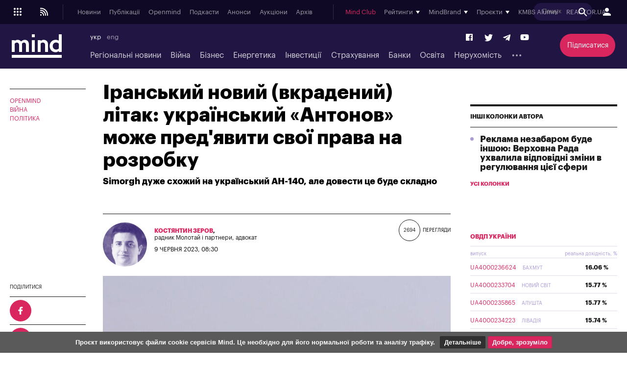

--- FILE ---
content_type: text/html; charset=windows-1251
request_url: https://mind.ua/openmind/20258408-iranskij-novij-vkradenij-litak-ukrayinskij-antonov-mozhe-predyaviti-svoyi-prava-na-rozrobku
body_size: 36001
content:
<!DOCTYPE html>
<html lang="uk">
<head>
            <title>Іранський новий (вкрадений) літак: український «Антонов» може пред'явити свої права на розробку | Mind.ua</title>
        <meta http-equiv="Content-Type" content="text/html; charset=windows-1251" />
    <meta name="viewport" content="width=device-width,initial-scale=1,user-scalable=yes">
    <meta http-equiv="X-UA-Compatible" content="IE=edge,chrome=1">
    <meta name="HandheldFriendly" content="true">
    <meta name="Author" content="mind.ua" />

    
            <meta name="description" content="Simorgh дуже схожий на український АН-140, але довести це буде складно" />
    
            <meta name="keywords" content="" />
    
            <meta name="news_keywords" content="" />
    
    <link rel="preconnect" href="//s.mind.ua" crossorigin>
    <link rel="preconnect" href="https://s.mind.ua" crossorigin>
    <link rel="dns-prefetch" href="//s.mind.ua" crossorigin>
    <link rel="dns-prefetch" href="https://s.mind.ua" crossorigin>

            <meta property="og:title" content="Іранський новий (вкрадений) літак: український «Антонов» може пред'явити свої права на розробку"/>        <meta property="og:url" content="https://mind.ua/openmind/20258408-iranskij-novij-vkradenij-litak-ukrayinskij-antonov-mozhe-predyaviti-svoyi-prava-na-rozrobku"/>        <meta property="og:image" content="https://s.mind.ua/img/forall/a/202584/8.jpg?1686291991"/>        <meta property="og:type" content="article"/>        <meta property="og:site_name" content="Mind.ua"/>        <meta property="og:description" content="Simorgh дуже схожий на український АН-140, але довести це буде складно"/>                        <meta name="twitter:card" content="summary_large_image">
        <meta name="twitter:site" content="@Mind_UA">
        <meta name="twitter:creator" content="@Mind_UA">
        <meta name="twitter:title" content="Іранський новий (вкрадений) літак: український «Антонов» може пред'явити свої права на розробку">
        <meta name="twitter:description" content="Simorgh дуже схожий на український АН-140, але довести це буде складно">
        <meta name="twitter:image" content="https://s.mind.ua/img/forall/a/202584/8.jpg?1686291991">
        <link rel="image_src" href="https://s.mind.ua/img/forall/a/202584/8.jpg?1686291991" />
    
    <meta name="google-site-verification" content="g5QVSTR4w3Q5fh6EqWecosRd_QW4i1srT7fPI8nVpRo" />
    <meta name="facebook-domain-verification" content="ohb9uo43gt590sixofql6e1ozqys5o" />
    <meta property="fb:app_id" content="1858540347718809" />
    <meta property="fb:admins" content="100000783141325" />
    <meta property="fb:pages" content="144958328899162" />

        <meta name="robots" content="max-image-preview:large">
    
    
        
                            <link rel="alternate" hreflang="uk" href="https://mind.ua/openmind/20258408-iranskij-novij-vkradenij-litak-ukrayinskij-antonov-mozhe-predyaviti-svoyi-prava-na-rozrobku" />
            
        
        

            <link rel="canonical" href="https://mind.ua/openmind/20258408-iranskij-novij-vkradenij-litak-ukrayinskij-antonov-mozhe-predyaviti-svoyi-prava-na-rozrobku"/>
    
            <link rel="amphtml" href="https://mind.ua/openmind/amp/20258408-iranskij-novij-vkradenij-litak-ukrayinskij-antonov-mozhe-predyaviti-svoyi-prava-na-rozrobku"/>
    

    
    <link rel="apple-touch-icon" sizes="180x180" href="//s.mind.ua/static/img/icons/apple-touch-icon.png?v=BG78B5G8yl">
    <link rel="icon" type="image/png" sizes="32x32" href="//s.mind.ua/static/img/icons/favicon-32x32.png?v=BG78B5G8yl">
    <link rel="icon" type="image/png" sizes="16x16" href="//s.mind.ua/static/img/icons/favicon-16x16.png?v=BG78B5G8yl">
    <link rel="manifest" href="//s.mind.ua/static/img/icons/site.webmanifest?v=BG78B5G8yl" crossorigin="use-credentials">
    <link rel="mask-icon" href="//s.mind.ua/static/img/icons/safari-pinned-tab.svg?v=BG78B5G8yl" color="#211643">
    <link rel="shortcut icon" href="//s.mind.ua/static/img/icons/favicon.ico?v=BG78B5G8yl">
    <meta name="msapplication-TileColor" content="#da532c">
    <meta name="msapplication-config" content="//s.mind.ua/static/img/icons/browserconfig.xml?v=BG78B5G8yl">
    <meta name="theme-color" content="#ffffff">


    

    <link rel="stylesheet" media="all" href="//s.mind.ua/static/css/index.css?ver=v3-deploy-20260114-1640">
    <link rel="stylesheet" rel="preload" href="//s.mind.ua/static/css/responsive.css?ver=v3-20231031-1815">
    <link rel="stylesheet" rel="preload" href="//s.mind.ua/static/css/screen.css?ver=v3-deploy-20250908-1430">
    <link rel="stylesheet" media="all" href="//s.mind.ua/static/css/main.css?ver=v3-deploy-20240816-1101">
    <link rel="stylesheet" rel="preload" href="//s.mind.ua/static/css/stylesocialbuttons.css?ver=v3-deploy-20220916-1715">
    <link rel="stylesheet" rel="preload" href="//s.mind.ua/static/css/build.min.css?ver=v3-deploy-20191218-1801">

    
    <script src="//s.mind.ua/static/js/jquery-3.7.1.min.js?ver=v3-deploy-20240607-1905"></script>
    <script src="//s.mind.ua/static/js/jquery-migrate-1.4.1.min.js?ver=v3-deploy-20240607-1905"></script>
    <script src="//s.mind.ua/static/js/jquery-ui.min.js?v=4"></script>
    <script src="//s.mind.ua/static/js/easy-responsive-tabs.js"></script>
    <script src="//s.mind.ua/static/js/jquery.cookie.js"></script>
    <script src="//s.mind.ua/static/js/login.js?v=25"></script>
    <script src="//s.mind.ua/static/js/common.min.js?ver=v3-deploy-20230207-1945"></script>
    <script src="//s.mind.ua/static/js/lazysizes.min.js"></script>
    <script src="//s.mind.ua/static/js/app.min.js?ver=v3-deploy-20230323-1150"></script>

    
    
    
    
    <script async src="https://pagead2.googlesyndication.com/pagead/js/adsbygoogle.js"></script>
    <script>
        (adsbygoogle = window.adsbygoogle || []).push({
            google_ad_client: "ca-pub-2187416084324221",
            enable_page_level_ads: true
        });
    </script>

    
    
    <!-- Google tag (gtag.js) -->
    <script async src="https://www.googletagmanager.com/gtag/js?id=G-6NVHGJL3PT"></script>
    <script>
        window.dataLayer = window.dataLayer || [];
        function gtag(){dataLayer.push(arguments);}
        gtag('js', new Date());
        gtag('config', 'G-6NVHGJL3PT');
        gtag('config', 'AW-854037733');
    </script>

    <script type="text/javascript">
        (function(c,l,a,r,i,t,y){
            c[a]=c[a]||function(){(c[a].q=c[a].q||[]).push(arguments)};
            t=l.createElement(r);t.async=1;t.src="https://www.clarity.ms/tag/"+i;
            y=l.getElementsByTagName(r)[0];y.parentNode.insertBefore(t,y);
        })(window, document, "clarity", "script", "nm4xpk2c45");
    </script>

    <script async src='https://www.googletagservices.com/tag/js/gpt.js'></script>
    <script>
        var googletag = googletag || {};
        googletag.cmd = googletag.cmd || [];
    </script>

    <script>
        googletag.cmd.push(function() {
            googletag.defineSlot('/21701137133/Main_top', ['fluid', [728,90], [930,180], [950,90], [960,90], [970,90], [970,250] [980,90]], 'div-gpt-ad-1525088829534-0').addService(googletag.pubads());
            googletag.pubads().enableSingleRequest();
            googletag.pubads().collapseEmptyDivs();
            googletag.enableServices();
        });

        googletag.cmd.push(function() {
            googletag.defineSlot('/21701137133/Other_top', [[728,90], [930,180], [950,90], [960,90], [970,90], [970,250] [980,90]], 'div-gpt-ad-1525088956182-0').addService(googletag.pubads());
            googletag.pubads().enableSingleRequest();
            googletag.pubads().collapseEmptyDivs();
            googletag.enableServices();
        });

        googletag.cmd.push(function() {
            googletag.defineSlot('/21701137133/Main_premium', [[300, 250], [300, 600]], 'div-gpt-ad-1525085366333-0').addService(googletag.pubads());
            googletag.pubads().enableSingleRequest();
            googletag.pubads().collapseEmptyDivs();
            googletag.enableServices();
        });

        googletag.cmd.push(function() {
            googletag.defineSlot('/21701137133/Other_Premium', [[300, 250], [300, 600]], 'div-gpt-ad-1525088276994-0').addService(googletag.pubads());
            googletag.pubads().enableSingleRequest();
            googletag.pubads().collapseEmptyDivs();
            googletag.enableServices();
        });

        googletag.cmd.push(function() {
            googletag.defineSlot('/21701137133/Middle_RightBottom', [300, 600], 'div-gpt-ad-1525092198384-0').addService(googletag.pubads());
            googletag.pubads().enableSingleRequest();
            googletag.pubads().collapseEmptyDivs();
            googletag.enableServices();
        });

        googletag.cmd.push(function() {
            googletag.defineSlot('/21701137133/mobile', [320, 100], 'div-gpt-ad-1525090632057-0').addService(googletag.pubads());
            googletag.pubads().enableSingleRequest();
            googletag.pubads().collapseEmptyDivs();
            googletag.enableServices();
        });

        googletag.cmd.push(function() {
            googletag.defineSlot('/21701137133/Premium_Insurance', [[300, 600], [300, 250]], 'div-gpt-ad-1543318314496-0').addService(googletag.pubads());
            googletag.pubads().enableSingleRequest();
            googletag.pubads().collapseEmptyDivs();
            googletag.enableServices();
        });

    </script>

    <script>
        (function(d, s, id) {
            var js, fjs = d.getElementsByTagName(s)[0];
            if (d.getElementById(id)) return;
            js = d.createElement(s); js.id = id;
            js.src = 'https://connect.facebook.net/uk_UA/sdk.js#xfbml=1&version=v3.0&appId=1865951440346605';
            fjs.parentNode.insertBefore(js, fjs);
        }(document, 'script', 'facebook-jssdk'));
    </script>

    <!-- Meta Pixel Code -->
    <script>
    !function(f,b,e,v,n,t,s)
    {if(f.fbq)return;n=f.fbq=function(){n.callMethod?
        n.callMethod.apply(n,arguments):n.queue.push(arguments)};
        if(!f._fbq)f._fbq=n;n.push=n;n.loaded=!0;n.version='2.0';
        n.queue=[];t=b.createElement(e);t.async=!0;
        t.src=v;s=b.getElementsByTagName(e)[0];
        s.parentNode.insertBefore(t,s)}(window, document,'script',
        'https://connect.facebook.net/en_US/fbevents.js');
    fbq('init', '1211989719793423');
    fbq('track', 'PageView');
    </script>
    <noscript><img height="1" width="1" style="display:none" src="https://www.facebook.com/tr?id=1211989719793423&ev=PageView&noscript=1"/></noscript>
    <!-- End Meta Pixel Code -->

    <!-- Facebook Pixel Code -->
    <script>
    !function(f,b,e,v,n,t,s){if(f.fbq)return;n=f.fbq=function(){n.callMethod?
        n.callMethod.apply(n,arguments):n.queue.push(arguments)};
        if(!f._fbq)f._fbq=n;n.push=n;n.loaded=!0;n.version='2.0';
        n.queue=[];t=b.createElement(e);t.async=!0;
        t.src=v;s=b.getElementsByTagName(e)[0];
        s.parentNode.insertBefore(t,s)}(window, document,'script','https://connect.facebook.net/en_US/fbevents.js');
    fbq('init', '181334349209321');
    fbq('track', 'PageView');
    </script>
    <noscript><img height="1" width="1" style="display:none" src="https://www.facebook.com/tr?id=181334349209321&ev=PageView&noscript=1"/></noscript>
    <!-- End Facebook Pixel Code -->
    

    

        
    <script>
        $(function() {
            $( "#accordion" ).accordion({
                autoHeight: false,
                collapsible: true,
                heightStyle: "content",
                active: false,
                animate: 300,
                multiple: true,

                beforeActivate: function(event, ui) {
                    if (ui.newHeader[0]) {
                        var currHeader  = ui.newHeader;
                        var currContent = currHeader.next('.ui-accordion-content');
                    } else {
                        var currHeader  = ui.oldHeader;
                        var currContent = currHeader.next('.ui-accordion-content');
                    }
                    var isPanelSelected = currHeader.attr('aria-selected') == 'true';
                    currHeader.toggleClass('ui-corner-all',isPanelSelected).toggleClass('accordion-header-active ui-state-active ui-corner-top',!isPanelSelected).attr('aria-selected',((!isPanelSelected).toString()));
                    currHeader.children('.ui-icon').toggleClass('ui-icon-triangle-1-e',isPanelSelected).toggleClass('ui-icon-triangle-1-s',!isPanelSelected);
                    currContent.toggleClass('accordion-content-active',!isPanelSelected)
                    if (isPanelSelected) { currContent.slideUp(); }  else { currContent.slideDown(); }
                    return false;
                }
            });
        });
    </script>
    
    
    
    <script src="https://cdn.admixer.net/scripts3/loader2.js" async data-inv="//inv-nets.admixer.net/" data-r="single" data-sender="admixer" data-bundle="desktop"></script>
    <script type='text/javascript'>
        (window.globalAmlAds = window.globalAmlAds || []).push(function() {
            globalAml.defineSlot({z: '452d0608-01d8-4caa-9f04-24b627e0dde0', ph: 'admixer_452d060801d84caa9f0424b627e0dde0_zone_27009_sect_8613_site_7019', i: 'inv-nets', s:'13981b16-fd19-4021-b7ce-002e5e5f5a8b', sender: 'admixer'});
            globalAml.defineSlot({z: '66c0b5bc-9900-4afd-9428-23f6adf5958a', ph: 'admixer_66c0b5bc99004afd942823f6adf5958a_zone_27054_sect_8613_site_7019', i: 'inv-nets', s:'13981b16-fd19-4021-b7ce-002e5e5f5a8b', sender: 'admixer'});
            globalAml.defineSlot({z: '8e10ff06-ba3b-4693-9fb6-6cfe21486b90', ph: 'admixer_8e10ff06ba3b46939fb66cfe21486b90_zone_27055_sect_8613_site_7019', i: 'inv-nets', s:'13981b16-fd19-4021-b7ce-002e5e5f5a8b', sender: 'admixer'});
            globalAml.defineSlot({z: '623714c5-c239-4a3f-a6bc-70b125a44393', ph: 'admixer_623714c5c2394a3fa6bc70b125a44393_zone_27058_sect_8613_site_7019', i: 'inv-nets', s:'13981b16-fd19-4021-b7ce-002e5e5f5a8b', sender: 'admixer'});
            globalAml.defineSlot({z: '73c960aa-12f9-4693-a294-888a8450cc7e', ph: 'admixer_73c960aa12f94693a294888a8450cc7e_zone_27059_sect_8613_site_7019', i: 'inv-nets', s:'13981b16-fd19-4021-b7ce-002e5e5f5a8b', sender: 'admixer'});
            globalAml.defineSlot({z: '13657bca-0dc6-4294-adeb-baf2887e38a0', ph: 'admixer_13657bca0dc64294adebbaf2887e38a0_zone_27060_sect_8613_site_7019', i: 'inv-nets', s:'13981b16-fd19-4021-b7ce-002e5e5f5a8b', sender: 'admixer'});
            globalAml.defineSlot({z: '7860021c-18a4-4857-a1a6-15cc08ae85d2', ph: 'admixer_7860021c18a44857a1a615cc08ae85d2_zone_27061_sect_8613_site_7019', i: 'inv-nets', s:'13981b16-fd19-4021-b7ce-002e5e5f5a8b', sender: 'admixer'});
            globalAml.defineSlot({z: '73890491-e5bd-4ff9-a7fc-2f45762c2cbc', ph: 'admixer_73890491e5bd4ff9a7fc2f45762c2cbc_zone_27083_sect_8613_site_7019', i: 'inv-nets', s:'13981b16-fd19-4021-b7ce-002e5e5f5a8b', sender: 'admixer'});
            globalAml.defineSlot({z: '8dfb7449-809e-447d-ae02-405354193b27', ph: 'admixer_8dfb7449809e447dae02405354193b27_zone_30367_sect_8613_site_7019', i: 'inv-nets', s:'13981b16-fd19-4021-b7ce-002e5e5f5a8b', sender: 'admixer'});
            globalAml.defineSlot({z: '5363b536-e86a-47df-b622-b7b88dbea107', ph: 'admixer_5363b536e86a47dfb622b7b88dbea107_zone_30368_sect_8613_site_7019', i: 'inv-nets', s:'13981b16-fd19-4021-b7ce-002e5e5f5a8b', sender: 'admixer'});
            globalAml.defineSlot({z: '8c440d57-0ce8-4231-9db0-2e3805f537b5', ph: 'admixer_8c440d570ce842319db02e3805f537b5_zone_31595_sect_8613_site_7019', i: 'inv-nets', s:'13981b16-fd19-4021-b7ce-002e5e5f5a8b', sender: 'admixer'});
            globalAml.defineSlot({z: '2e77b8ca-a979-43ed-a996-becba598170a', ph: 'admixer_2e77b8caa97943eda996becba598170a_zone_59708_sect_8613_site_7019', i: 'inv-nets', s:'13981b16-fd19-4021-b7ce-002e5e5f5a8b', sender: 'admixer'});
            globalAml.defineSlot({z: 'd1af3391-40e2-4e0a-890c-6e8d4b69dc90', ph: 'admixer_d1af339140e24e0a890c6e8d4b69dc90_zone_59709_sect_8613_site_7019', i: 'inv-nets', s:'13981b16-fd19-4021-b7ce-002e5e5f5a8b', sender: 'admixer'});
            globalAml.defineSlot({z: 'cb3db422-07fa-4979-884b-177d7acd13a7', ph: 'admixer_cb3db42207fa4979884b177d7acd13a7_zone_59710_sect_8613_site_7019', i: 'inv-nets', s:'13981b16-fd19-4021-b7ce-002e5e5f5a8b', sender: 'admixer'});
            globalAml.defineSlot({z: '4edac202-cf66-46e1-a843-f00c23542e90', ph: 'admixer_4edac202cf6646e1a843f00c23542e90_zone_27056_sect_8613_site_7019', i: 'inv-nets', s:'13981b16-fd19-4021-b7ce-002e5e5f5a8b', sender: 'admixer'});
            globalAml.singleRequest("admixer");});
    </script>
    

    

    

    
    <script async src="https://cdn.gravitec.net/storage/a18fd12c0e1217f0766e1f7de2c1b9bc/client.js"></script>
    <script async src="https://js-ua.mediabrama.com/marker.min.js?src_id=394240"></script>
    

    
    
        <script defer>var num_words_comments = ['коментар', 'коментаря', 'коментарів'];</script>
</head>
<body>

<div id="fb-root"></div>



<script type="application/ld+json">
{
  "@context": "http://schema.org",
  "@type": "WebSite",
  "url": "https://mind.ua/",
  "potentialAction": {
    "@type": "SearchAction",
    "target": "https://mind.ua/search?q={search_term_string}",
    "query-input": "required name=search_term_string"
  }
}
</script>

<!-- BEGIN content -->
<div class="header_new" id="header">
    <div class="header_new-i">

                <div class="header_new-topline">
            <ul class="header_new-topline-language">
                                                                        <li> укр </li>
                                                                                                                
                        
                                                            <li><a href="https://mind.ua/en/">eng</a></li>
                            
                        
                                                                                        </ul>
                        <a href="https://mind.ua/subscribe/again" class="header_new-topline-support" style="color: #d9265e;"> Підписатися </a>
                    </div>
        
        <div class="header_new-top">
            <div class="header_new-top-content">
                <div class="header_new-top-content-left">
                    <div class="header_new-menu_button">
                        <span class="header_new-menu_button-grid">
                            <svg xmlns="http://www.w3.org/2000/svg" xml:space="preserve" width="24px" height="24px" version="1.1" viewBox="0 0 140488 140488" xmlns:xlink="http://www.w3.org/1999/xlink">
                                <path fill="currentColor" d="M35122 23415c6466,0 11707,5241 11707,11707 0,6466 -5241,11707 -11707,11707 -6466,0 -11707,-5241 -11707,-11707 0,-6466 5241,-11707 11707,-11707zm70244 70244c6466,0 11707,5241 11707,11707 0,6466 -5241,11707 -11707,11707 -6466,0 -11707,-5241 -11707,-11707 0,-6466 5241,-11707 11707,-11707zm-35122 0c6466,0 11707,5241 11707,11707 0,6466 -5241,11707 -11707,11707 -6466,0 -11707,-5241 -11707,-11707 0,-6466 5241,-11707 11707,-11707zm-35122 0c6466,0 11707,5241 11707,11707 0,6466 -5241,11707 -11707,11707 -6466,0 -11707,-5241 -11707,-11707 0,-6466 5241,-11707 11707,-11707zm70244 -35122c6466,0 11707,5241 11707,11707 0,6466 -5241,11707 -11707,11707 -6466,0 -11707,-5241 -11707,-11707 0,-6466 5241,-11707 11707,-11707zm-35122 0c6466,0 11707,5241 11707,11707 0,6466 -5241,11707 -11707,11707 -6466,0 -11707,-5241 -11707,-11707 0,-6466 5241,-11707 11707,-11707zm-35122 0c6466,0 11707,5241 11707,11707 0,6466 -5241,11707 -11707,11707 -6466,0 -11707,-5241 -11707,-11707 0,-6466 5241,-11707 11707,-11707zm70244 -35122c6466,0 11707,5241 11707,11707 0,6466 -5241,11707 -11707,11707 -6466,0 -11707,-5241 -11707,-11707 0,-6466 5241,-11707 11707,-11707zm-35122 0c6466,0 11707,5241 11707,11707 0,6466 -5241,11707 -11707,11707 -6466,0 -11707,-5241 -11707,-11707 0,-6466 5241,-11707 11707,-11707z" />
                            </svg>
                        </span>
                        <span class="header_new-menu_button-close">
                            <svg xmlns="http://www.w3.org/2000/svg" width="24" height="24" viewBox="0 0 24 24">
                                <path fill="currentColor" d="M19 6.41L17.59 5 12 10.59 6.41 5 5 6.41 10.59 12 5 17.59 6.41 19 12 13.41 17.59 19 19 17.59 13.41 12 19 6.41z" />
                            </svg>
                        </span>
                        <span class="header_new-menu_button-arrow">
                            <svg xmlns="http://www.w3.org/2000/svg" width="24" height="24" viewBox="0 0 24 24">
                                <path fill="currentColor" d="M20 11H7.83l5.59-5.59L12 4l-8 8 8 8 1.41-1.41L7.83 13H20v-2z" />
                            </svg>
                        </span>
                    </div>

                    <a href="//s.mind.ua/rss/ua/all.xml" target="_blank" class="header_new-rss_button">
                        <?xml version="1.0" encoding="UTF-8"?>                        <!DOCTYPE svg PUBLIC "-//W3C//DTD SVG 1.1//EN" "http://www.w3.org/Graphics/SVG/1.1/DTD/svg11.dtd">
                        <svg xmlns="http://www.w3.org/2000/svg" xml:space="preserve" width="24px" height="24px" version="1.1" style="shape-rendering:geometricPrecision; text-rendering:geometricPrecision; image-rendering:optimizeQuality; fill-rule:evenodd; clip-rule:evenodd" viewBox="0 0 250435 250435" xmlns:xlink="http://www.w3.org/1999/xlink">
                            <g id="Layer_x0020_1">
                                <metadata id="CorelCorpID_0Corel-Layer" />
                                <circle fill="currentColor" cx="57391" cy="193043" r="15652" />
                                <path fill="currentColor" d="M41739 41739l15652 0c41781,0 79607,16936 106988,44317 27381,27381 44317,65207 44317,106987l0 15653 -20870 0 0 -15653c0,-36020 -14599,-68630 -38202,-92233 -23602,-23602 -56212,-38201 -92233,-38201l-15652 0 0 -20870z" />
                                <path fill="currentColor" d="M41739 83478l11478 0c31408,0 59844,12733 80425,33314 20582,20582 33315,49018 33315,80425l0 11479 -20870 0 0 -11479c0,-25646 -10395,-48866 -27199,-65670 -16805,-16804 -40024,-27199 -65671,-27199l-11478 0 0 -20870z" />
                                <path fill="currentColor" d="M41739 125217l7304 0c21033,0 40078,8528 53863,22312 13784,13784 22311,32830 22311,53862l0 7305 -20869 0 0 -7305c0,-15273 -6190,-29100 -16197,-39107 -10007,-10007 -23834,-16197 -39108,-16197l-7304 0 0 -20870z" />
                            </g>
                        </svg>
                    </a>

                </div>
                                <a href="https://mind.ua/" class="header_new-top-logo"><img class="lazyload" decoding="async" loading="lazy" src="" data-src="//s.mind.ua/static/img/logo.svg" width="102" height="48" alt="mind.ua"></a>
                                <div class="header_new-top-content-middle">
                    <div class="header_new-top-main_menu">
                        <ul class="header_new-top-main_menu-list is_no_js_dot_menu">
                            <li class="header_new-top-main_menu-item"><a href="https://mind.ua/news" class="header_new-top-main_menu-link">Новини</a></li>
                            <li class="header_new-top-main_menu-item"><a href="https://mind.ua/publications" class="header_new-top-main_menu-link">Публікації</a></li>
                            <li class="header_new-top-main_menu-item"><a href="https://mind.ua/openmind" class="header_new-top-main_menu-link">Openmind</a></li>
                            <li class="header_new-top-main_menu-item"><a href="https://mind.ua/podcasts" class="header_new-top-main_menu-link">Подкасти</a></li>
                            
                                                        <li class="header_new-top-main_menu-item"><a href="https://mind.ua/education/events" class="header_new-top-main_menu-link">Анонси</a></li>
                                                        <li class="header_new-top-main_menu-item"><a href="https://mind.ua/auctions" class="header_new-top-main_menu-link">Аукціони</a></li>
                                                        <li class="header_new-top-main_menu-item"><a href="https://mind.ua/archive" class="header_new-top-main_menu-link">Архів</a></li>
                                                        <li class="header_new-top-main_menu-item is_button_wrap">
                                <div class="header_new-top-main_menu-dropdown_button"></div>
                                <ul class="header_new-top-main_menu-dropdown"></ul>
                            </li>
                        </ul>
                    </div>
                    <div class="header_new-top-sub_menu">
                        <ul class="header_new-top-sub_menu-list">
                            <li class="header_new-top-sub_menu-item" style="color: #d9265e;"><a href="https://mind.ua/ejournal" class="header_new-top-main_menu-link">Mind Club</a></li>


                            
                            <li class="header_new-top-sub_menu-item">
                                <div class="header_new-top-sub_menu-item-title">Рейтинги</div>
                                <div class="header_new-top-sub_menu-dropdown">

                                    <a href="https://mind.ua/banks/rating" class="header_new-top-sub_menu-link">Рейтинг банків</a>
                                    <a href="https://mind.ua/ratings/investments" class="header_new-top-sub_menu-link">Інвестиційний рейтинг</a>
                                    <a href="https://mind.ua/ratings/top200" class="header_new-top-sub_menu-link">ТОП 200 компаній</a>
                                    <a href="https://mind.ua/ratings/crypto" class="header_new-top-sub_menu-link">Рейтинг криптобірж</a>
                                    <a href="https://mind.ua/ratings/agro" class="header_new-top-sub_menu-link">Аграрний незламний</a>
                                    <a href="https://mind.ua/insurance/rating" class="header_new-top-sub_menu-link">Рейтинг страхових компаній</a>
                                    <a href="https://mind.ua/ratings" class="header_new-top-sub_menu-link" style="padding-top:1em; border-top: 1px solid #e1deef;">Усі рейтинги</a>

                                    

                                </div>
                            </li>

                            

                                                        <li class="header_new-top-sub_menu-item">
                                <div class="header_new-top-sub_menu-item-title">MindBrand</div>
                                <div class="header_new-top-sub_menu-dropdown">
                                                                            <a href="https://mind.ua/companies/1942-1-centr-rekrutingu-suhoputnih-vijsk-zsu" class="header_new-top-sub_menu-link">1 Центр рекрутингу Сухопутних військ ЗСУ</a>
                                                                            <a href="https://mind.ua/companies/1946-1-j-okremij-centr-bezpilotnih-sistem-sbs" class="header_new-top-sub_menu-link">1-й Окремий Центр Безпілотних Систем СБС</a>
                                                                            <a href="https://mind.ua/companies/1955-59-oshbr-bps-stepovi-hizhaki" class="header_new-top-sub_menu-link">59 ОШБр БпС "Степові Хижаки"</a>
                                                                            <a href="https://mind.ua/companies/195-ab-inbev-efes-ukrayina" class="header_new-top-sub_menu-link">AB InBev Efes Україна</a>
                                                                            <a href="https://mind.ua/companies/1972-pepsico-ukrayina" class="header_new-top-sub_menu-link">PepsiCo Україна</a>
                                                                            <a href="https://mind.ua/companies/1948-smarttender" class="header_new-top-sub_menu-link">SmartTender</a>
                                                                            <a href="https://mind.ua/companies/1834-stihl-ukrayina" class="header_new-top-sub_menu-link">STIHL Україна</a>
                                                                            <a href="https://mind.ua/banks/241-bank-lviv" class="header_new-top-sub_menu-link">Банк Львів</a>
                                                                            <a href="https://mind.ua/companies/1970-e-tender" class="header_new-top-sub_menu-link">Е-ТЕНДЕР</a>
                                                                            <a href="https://mind.ua/companies/1846-industrialni-parki-novo" class="header_new-top-sub_menu-link">Індустріальні парки NOVO</a>
                                                                            <a href="https://mind.ua/companies/1940-kongresno-vistavkovij-centr-parkovij" class="header_new-top-sub_menu-link">Конгресно-виставковий центр «Парковий»</a>
                                                                            <a href="https://mind.ua/companies/1953-merezha-fitnes-prostoriv-smartass" class="header_new-top-sub_menu-link">Мережа фітнес-просторів Smartass</a>
                                                                            <a href="https://mind.ua/companies/1838-turum-burum" class="header_new-top-sub_menu-link">Турум-бурум</a>
                                                                            <a href="https://mind.ua/companies/63-farmacevtichna-kompaniya-darnicya" class="header_new-top-sub_menu-link">Фармацевтична компанія «Дарниця»</a>
                                                                            <a href="https://mind.ua/companies/1944-cifrovi-servisi-vchasno" class="header_new-top-sub_menu-link">Цифрові сервіси «Вчасно»</a>
                                                                    </div>
                            </li>
                            

                            
                            <li class="header_new-top-sub_menu-item">
                                <div class="header_new-top-sub_menu-item-title">Проєкти</div>
                                <div class="header_new-top-sub_menu-dropdown">

                                    <a href="https://mind.ua/tags/1907-wef-2026" class="header_new-top-sub_menu-link" style="color:#0d4ad9;font-weight:bold;">WEF 2026</a>
                                    <a href="https://mind.ua/tags/1904-mind-reality-check" class="header_new-top-sub_menu-link" style="color:#060105;font-weight:bold;">MIND REALITY CHECK</a>
                                    <a href="https://mind.ua/tags/1875-iis-2025" class="header_new-top-sub_menu-link" style="color:#030203;font-weight:bold;">IIS 2025</a>
                                    <a href="https://mind.ua/tags/1868-mind-wintech-summit-2025" class="header_new-top-sub_menu-link" style="color:#082a4d;font-weight:bold;">Mind WinTech Summit</a>
                                    <a href="https://mind.ua/tags/1862-mind-export" class="header_new-top-sub_menu-link" style="color:#010101;font-weight:bold;">Mind Export</a>
                                    <a href="https://mind.ua/tags/1831-u-lead-z-evropoyu" class="header_new-top-sub_menu-link" style="color:#122142;font-weight:bold;text-transform:uppercase;">U-LEAD з Європою</a>
                                    <a href="https://mind.ua/tags/1822-mentalne-zdorovya" class="header_new-top-sub_menu-link">Ментальне здоров'я</a>
                                    <a href="https://mind.ua/tags/1814-neruhomist-u-evropi" class="header_new-top-sub_menu-link" style="color: #0064a0; font-weight: bold;">Нерухомість у Європі</a>
                                    <a href="https://mind.ua/projects/42-eskiz-majbutnogo" class="header_new-top-sub_menu-link" style="color: #0064a0; font-weight: bold;">Ескіз майбутнього</a>
                                    <a href="https://mind.ua/tags/1732-ekonomichnij-forsajt" class="header_new-top-sub_menu-link" style="color: #010039; font-weight: bold;">Економічний форсайт</a>
                                    <a href="https://mind.ua/shame" class="header_new-top-sub_menu-link" style="color: #000000; font-weight: bold;">Shame List</a>

                                                                        <a href="https://mind.ua/tags/1691-suchasnij-litopis-ukrayinskogo-biznesu" class="header_new-top-sub_menu-link" style="color: #d8a093; font-weight: bold;">Сучасний літопис українського бізнесу</a>
                                    
                                                                        <a href="https://mind.ua/tags/1695-mind-poyasnyue" class="header_new-top-sub_menu-link" style="color: #117eb9; font-weight: bold;">MIND ПОЯСНЮЄ</a>
                                    
                                    <a href="https://mind.ua/sustainable" class="header_new-top-sub_menu-link" style="color: #A21942; font-weight: bold;">Сталий розвиток</a>

                                                                        <a href="https://mind.ua/tags/1494-analiz-zakonoproektiv" class="header_new-top-sub_menu-link">Аналіз законопроектів</a>
                                    
                                                                            <a href="https://mind.ua/projects/35-recenziyi-na-knigi" class="header_new-top-sub_menu-link">Рецензії на книги</a>
                                    
                                    <a href="javascript:void(0);" class="header_new-top-sub_menu-link" style="margin-top: 2em;padding-bottom: 0.2em; border-bottom: 1px solid #e1deef; font-style: oblique;">Архів</a>
                                    <a href="https://mind.ua/tags/1838-mind-invest-summit-2024" class="header_new-top-sub_menu-link" style="color:#030303;font-weight:bold;">Invest Summit 2024</a>
                                    <a href="https://mind.ua/tags/1834-mind-entrepreneur-summit-2024" class="header_new-top-sub_menu-link" style="color:#363b72;font-weight:bold;">Entrepreneur Summit 2024</a>
                                    <a href="https://mind.ua/tags/1819-mind-wintech-summit-2023" class="header_new-top-sub_menu-link" style="color:#00aeef;font-weight:bold;">WinTech Summit 2023</a>
                                    <a href="https://mind.ua/tags/1789-nezlamnij-agrarnij" class="header_new-top-sub_menu-link" style="color: #EA9C34; font-weight: bold;">Незламний аграрний</a>

                                                                            <a href="https://mind.ua/tags/1635-sekreti-investicij-u-neruhomist" class="header_new-top-sub_menu-link" style="font-weight: bold;">Секрети інвестицій у нерухомість</a>
                                    
                                                                            <a href="https://mind.ua/tags/1421-velikij-biznes-velika-vidpovidalnist" class="header_new-top-sub_menu-link">Великий бізнес – велика відповідальність</a>
                                    
                                    <a href="https://mind.ua/tags/1288-smart-power" class="header_new-top-sub_menu-link" style="color: #233d51; font-weight: bold;">SMART&nbsp;<span style="color: #e07242; font-weight: bold;">POWER</span></a>
                                    <a href="https://mind.ua/tags/1287-mind-x-ray" class="header_new-top-sub_menu-link" style="color: #d9265e; font-weight: bold;">MIND&nbsp;X-RAY</a>

                                                                        <a href="https://mind.ua/tags/1127-kandidatska-z-ekonomiki" class="header_new-top-sub_menu-link">Кандидатська з економіки</a>
                                    
                                    <a href="https://mind.ua/books" class="header_new-top-sub_menu-link">Рейтинг книг</a>


                                    

                                </div>
                            </li>

                            
                            <li class="header_new-top-sub_menu-item" ><a href="https://mind.ua/kmbs_alumni" class="header_new-top-main_menu-link">KMBS Alumni</a></li>
                            <li class="header_new-top-sub_menu-item" ><a href="https://reactor.ua/" class="header_new-top-main_menu-link">REACTOR.UA</a></li>
                        </ul>
                    </div>
                </div>

                <div class="header_new-top-content-right">
                    <div class="header_new-search-wrap">
                        <form id="searchform" class="header_new-search" action="https://mind.ua/search" method="GET" accept-charset="utf-8">
                            <input type="text" id="search" name="q" class="header_new-search-input" placeholder="Пошук">
                            <button type="submit" class="header_new-search-button" onclick="document.forms['searchform'].submit()">
                                <svg xmlns="http://www.w3.org/2000/svg" width="24" height="24" viewBox="0 0 24 24">
                                    <path fill="currentColor" d="M15.5 14h-.79l-.28-.27C15.41 12.59 16 11.11 16 9.5 16 5.91 13.09 3 9.5 3S3 5.91 3 9.5 5.91 16 9.5 16c1.61 0 3.09-.59 4.23-1.57l.27.28v.79l5 4.99L20.49 19l-4.99-5zm-6 0C7.01 14 5 11.99 5 9.5S7.01 5 9.5 5 14 7.01 14 9.5 11.99 14 9.5 14z" />
                                </svg>
                            </button>
                        </form>
                    </div>
                    <div class="header_new-login_button auth_link">
                                                    <svg xmlns="http://www.w3.org/2000/svg" width="24" height="24" viewBox="0 0 24 24">
                                <path fill="currentColor" d="M12 12c2.21 0 4-1.79 4-4s-1.79-4-4-4-4 1.79-4 4 1.79 4 4 4zm0 2c-2.67 0-8 1.34-8 4v2h16v-2c0-2.66-5.33-4-8-4z" />
                            </svg>
                                            </div>
                </div>

            </div>
        </div>

        <div class="header_new-bot">
                        <a href="https://mind.ua/" class="header_new-bot-logo"><img class="lazyload" decoding="async" loading="lazy" src="" data-src="//s.mind.ua/static/img/logo.svg" width="102" height="48" alt="mind.ua"></a>
                        <div class="header_new-bot-middle">
                <div class="header_new-bot-middle-top">

                                        <ul class="header_new-bot-language">
                                                                                                        <li> укр </li>
                                                                                                                                                                        
                                
                                                                            <li><a href="https://mind.ua/en/">eng</a></li>
                                    
                                
                                                                                                                                        </ul>
                    
                    <ul class="header_new-social">
                        <li class="header_new-social-item">
                            <a href="https://www.facebook.com/ukrainemind/" target="_blank" class="header_new-social-link is_facebook" title="Facebook">
                                <svg aria-hidden="true" focusable="false" role="img" xmlns="http://www.w3.org/2000/svg" viewBox="0 0 448 512">
                                    <path fill="currentColor" d="M448 56.7v398.5c0 13.7-11.1 24.7-24.7 24.7H309.1V306.5h58.2l8.7-67.6h-67v-43.2c0-19.6 5.4-32.9 33.5-32.9h35.8v-60.5c-6.2-.8-27.4-2.7-52.2-2.7-51.6 0-87 31.5-87 89.4v49.9h-58.4v67.6h58.4V480H24.7C11.1 480 0 468.9 0 455.3V56.7C0 43.1 11.1 32 24.7 32h398.5c13.7 0 24.8 11.1 24.8 24.7z"></path>
                                </svg>
                            </a>
                        </li>
                        <li class="header_new-social-item">
                            <a href="https://twitter.com/Mind_UA" target="_blank" class="header_new-social-link is_twitter" title="Twitter">
                                <svg aria-hidden="true" focusable="false" role="img" xmlns="http://www.w3.org/2000/svg" viewBox="0 0 512 512">
                                    <path fill="currentColor" d="M459.37 151.716c.325 4.548.325 9.097.325 13.645 0 138.72-105.583 298.558-298.558 298.558-59.452 0-114.68-17.219-161.137-47.106 8.447.974 16.568 1.299 25.34 1.299 49.055 0 94.213-16.568 130.274-44.832-46.132-.975-84.792-31.188-98.112-72.772 6.498.974 12.995 1.624 19.818 1.624 9.421 0 18.843-1.3 27.614-3.573-48.081-9.747-84.143-51.98-84.143-102.985v-1.299c13.969 7.797 30.214 12.67 47.431 13.319-28.264-18.843-46.781-51.005-46.781-87.391 0-19.492 5.197-37.36 14.294-52.954 51.655 63.675 129.3 105.258 216.365 109.807-1.624-7.797-2.599-15.918-2.599-24.04 0-57.828 46.782-104.934 104.934-104.934 30.213 0 57.502 12.67 76.67 33.137 23.715-4.548 46.456-13.32 66.599-25.34-7.798 24.366-24.366 44.833-46.132 57.827 21.117-2.273 41.584-8.122 60.426-16.243-14.292 20.791-32.161 39.308-52.628 54.253z"></path>
                                </svg>
                            </a>
                        </li>
                        <li class="header_new-social-item">
                            <a href="https://t.me/mindua" target="_blank" class="header_new-social-link is_telegram" title="Telegram">
                                <svg aria-hidden="true" focusable="false" role="img" xmlns="http://www.w3.org/2000/svg" viewBox="0 0 448 512">
                                    <path fill="currentColor" d="M446.7 98.6l-67.6 318.8c-5.1 22.5-18.4 28.1-37.3 17.5l-103-75.9-49.7 47.8c-5.5 5.5-10.1 10.1-20.7 10.1l7.4-104.9 190.9-172.5c8.3-7.4-1.8-11.5-12.9-4.1L117.8 284 16.2 252.2c-22.1-6.9-22.5-22.1 4.6-32.7L418.2 66.4c18.4-6.9 34.5 4.1 28.5 32.2z"></path>
                                </svg>
                            </a>
                        </li>
                        <li class="header_new-social-item">
                            <a href="https://www.youtube.com/channel/UC6j9w-e3JM3_k2XOiFxAVVA" target="_blank" class="header_new-social-link is_youtube" title="YouTube">
                                <svg aria-hidden="true" focusable="false" role="img" xmlns="http://www.w3.org/2000/svg" viewBox="0 0 576 512">
                                    <path fill="currentColor" d="M549.655 124.083c-6.281-23.65-24.787-42.276-48.284-48.597C458.781 64 288 64 288 64S117.22 64 74.629 75.486c-23.497 6.322-42.003 24.947-48.284 48.597-11.412 42.867-11.412 132.305-11.412 132.305s0 89.438 11.412 132.305c6.281 23.65 24.787 41.5 48.284 47.821C117.22 448 288 448 288 448s170.78 0 213.371-11.486c23.497-6.321 42.003-24.171 48.284-47.821 11.412-42.867 11.412-132.305 11.412-132.305s0-89.438-11.412-132.305zm-317.51 213.508V175.185l142.739 81.205-142.739 81.201z"></path>
                                </svg>
                            </a>
                        </li>
                    </ul>
                </div>

                                <div class="header_new-bot-middle-bot">
                    <ul class="header_new-bot-menu is_no_js_dot_menu">

                        
                        <li class="header_new-bot-menu-item"><a href="https://mind.ua/tags/1828-regionalni-novini" class="header_new-bot-menu-link">Регіональні новини</a></li>
                                                <li class="header_new-bot-menu-item">
                            <a href="https://mind.ua/war" class="header_new-bot-menu-link">Війна</a>
                        </li>
                                                <li class="header_new-bot-menu-item">
                            <a href="https://mind.ua/business" class="header_new-bot-menu-link">Бізнес</a>
                        </li>
                                                <li class="header_new-bot-menu-item">
                            <a href="https://mind.ua/energy" class="header_new-bot-menu-link">Енергетика</a>
                        </li>
                                                <li class="header_new-bot-menu-item">
                            <a href="https://mind.ua/investments" class="header_new-bot-menu-link">Інвестиції</a>
                        </li>
                                                <li class="header_new-bot-menu-item">
                            <a href="https://mind.ua/insurance" class="header_new-bot-menu-link">Страхування</a>
                        </li>
                                                <li class="header_new-bot-menu-item">
                            <a href="https://mind.ua/banks" class="header_new-bot-menu-link">Банки</a>
                        </li>
                                                <li class="header_new-bot-menu-item">
                            <a href="https://mind.ua/education" class="header_new-bot-menu-link">Освіта</a>
                        </li>
                                                <li class="header_new-bot-menu-item">
                            <a href="https://mind.ua/realestate" class="header_new-bot-menu-link">Нерухомість</a>
                        </li>
                                                <li class="header_new-bot-menu-item">
                            <a href="https://mind.ua/lifestyle" class="header_new-bot-menu-link">LifeStyle</a>
                        </li>
                                                <li class="header_new-bot-menu-item">
                            <a href="https://mind.ua/technologies" class="header_new-bot-menu-link">Технології</a>
                        </li>
                                                <li class="header_new-bot-menu-item">
                            <a href="https://mind.ua/agro" class="header_new-bot-menu-link">Агро</a>
                        </li>
                                                <li class="header_new-bot-menu-item">
                            <a href="https://mind.ua/infrastructure" class="header_new-bot-menu-link">Інфраструктура</a>
                        </li>
                                                <li class="header_new-bot-menu-item">
                            <a href="https://mind.ua/industry" class="header_new-bot-menu-link">Промисловість</a>
                        </li>
                                                <li class="header_new-bot-menu-item">
                            <a href="https://mind.ua/policy" class="header_new-bot-menu-link">Політика</a>
                        </li>
                                                <li class="header_new-bot-menu-item">
                            <a href="https://mind.ua/society" class="header_new-bot-menu-link">Суспільство</a>
                        </li>
                                                <li class="header_new-bot-menu-item">
                            <a href="https://mind.ua/finance" class="header_new-bot-menu-link">Фінанси</a>
                        </li>
                                                <li class="header_new-bot-menu-item">
                            <a href="https://mind.ua/economics" class="header_new-bot-menu-link">Економіка</a>
                        </li>
                                                <li class="header_new-bot-menu-item">
                            <a href="https://mind.ua/retail" class="header_new-bot-menu-link">Ритейл</a>
                        </li>
                                                <li class="header_new-bot-menu-item">
                            <a href="https://mind.ua/auto" class="header_new-bot-menu-link">Авто</a>
                        </li>
                                                <li class="header_new-bot-menu-item">
                            <a href="https://mind.ua/blockchain" class="header_new-bot-menu-link">Блокчейн</a>
                        </li>
                                                <li class="header_new-bot-menu-item">
                            <a href="https://mind.ua/medicine" class="header_new-bot-menu-link">Медицина</a>
                        </li>
                                                <li class="header_new-bot-menu-item">
                            <a href="https://mind.ua/sport" class="header_new-bot-menu-link">Спорт</a>
                        </li>
                        
                        <li class="header_new-bot-menu-item is_dropdawn_wrap">
                            <div class="header_new-bot-menu-dropdown_button"></div>
                            <ul class="header_new-bot-menu-dropdown"></ul>
                        </li>

                    </ul>
                </div>
                
            </div>
                        <a href="https://mind.ua/subscribe/again" class="header_new-bot-support">Підписатися</a>
                    </div>

        <div class="header_new_sticky">
            <div class="header_new_sticky-left">
                <div class="header_new-menu_button">
                <span class="header_new-menu_button-grid">
                    <svg xmlns="http://www.w3.org/2000/svg" xml:space="preserve" width="24px" height="24px" version="1.1" viewBox="0 0 140488 140488" xmlns:xlink="http://www.w3.org/1999/xlink">
                        <path fill="currentColor" d="M35122 23415c6466,0 11707,5241 11707,11707 0,6466 -5241,11707 -11707,11707 -6466,0 -11707,-5241 -11707,-11707 0,-6466 5241,-11707 11707,-11707zm70244 70244c6466,0 11707,5241 11707,11707 0,6466 -5241,11707 -11707,11707 -6466,0 -11707,-5241 -11707,-11707 0,-6466 5241,-11707 11707,-11707zm-35122 0c6466,0 11707,5241 11707,11707 0,6466 -5241,11707 -11707,11707 -6466,0 -11707,-5241 -11707,-11707 0,-6466 5241,-11707 11707,-11707zm-35122 0c6466,0 11707,5241 11707,11707 0,6466 -5241,11707 -11707,11707 -6466,0 -11707,-5241 -11707,-11707 0,-6466 5241,-11707 11707,-11707zm70244 -35122c6466,0 11707,5241 11707,11707 0,6466 -5241,11707 -11707,11707 -6466,0 -11707,-5241 -11707,-11707 0,-6466 5241,-11707 11707,-11707zm-35122 0c6466,0 11707,5241 11707,11707 0,6466 -5241,11707 -11707,11707 -6466,0 -11707,-5241 -11707,-11707 0,-6466 5241,-11707 11707,-11707zm-35122 0c6466,0 11707,5241 11707,11707 0,6466 -5241,11707 -11707,11707 -6466,0 -11707,-5241 -11707,-11707 0,-6466 5241,-11707 11707,-11707zm70244 -35122c6466,0 11707,5241 11707,11707 0,6466 -5241,11707 -11707,11707 -6466,0 -11707,-5241 -11707,-11707 0,-6466 5241,-11707 11707,-11707zm-35122 0c6466,0 11707,5241 11707,11707 0,6466 -5241,11707 -11707,11707 -6466,0 -11707,-5241 -11707,-11707 0,-6466 5241,-11707 11707,-11707z" />
                    </svg>
                </span>
                    <span class="header_new-menu_button-arrow">
                    <svg xmlns="http://www.w3.org/2000/svg" width="24" height="24" viewBox="0 0 24 24">
                        <path fill="currentColor" d="M20 11H7.83l5.59-5.59L12 4l-8 8 8 8 1.41-1.41L7.83 13H20v-2z" />
                    </svg>
                </span>
                </div>
                                <a href="https://mind.ua/" class="header_new_sticky-logo"><img class="lazyload" decoding="async" loading="lazy" src="" data-src="//s.mind.ua/static/img/logo.svg" width="102" height="48" alt="mind.ua"></a>
                            </div>
            <div class="header_new_sticky-middle">
                                    <ul class="header_new_sticky-menu is_no_js_dot_menu">
                                                    <li class="header_new_sticky-menu-item">
                                <a href="https://mind.ua/war" class="header_new_sticky-menu-link">Війна</a>
                            </li>
                                                    <li class="header_new_sticky-menu-item">
                                <a href="https://mind.ua/business" class="header_new_sticky-menu-link">Бізнес</a>
                            </li>
                                                    <li class="header_new_sticky-menu-item">
                                <a href="https://mind.ua/energy" class="header_new_sticky-menu-link">Енергетика</a>
                            </li>
                                                    <li class="header_new_sticky-menu-item">
                                <a href="https://mind.ua/investments" class="header_new_sticky-menu-link">Інвестиції</a>
                            </li>
                                                    <li class="header_new_sticky-menu-item">
                                <a href="https://mind.ua/insurance" class="header_new_sticky-menu-link">Страхування</a>
                            </li>
                                                    <li class="header_new_sticky-menu-item">
                                <a href="https://mind.ua/banks" class="header_new_sticky-menu-link">Банки</a>
                            </li>
                                                    <li class="header_new_sticky-menu-item">
                                <a href="https://mind.ua/education" class="header_new_sticky-menu-link">Освіта</a>
                            </li>
                                                    <li class="header_new_sticky-menu-item">
                                <a href="https://mind.ua/realestate" class="header_new_sticky-menu-link">Нерухомість</a>
                            </li>
                                                    <li class="header_new_sticky-menu-item">
                                <a href="https://mind.ua/lifestyle" class="header_new_sticky-menu-link">LifeStyle</a>
                            </li>
                                                    <li class="header_new_sticky-menu-item">
                                <a href="https://mind.ua/technologies" class="header_new_sticky-menu-link">Технології</a>
                            </li>
                                                    <li class="header_new_sticky-menu-item">
                                <a href="https://mind.ua/agro" class="header_new_sticky-menu-link">Агро</a>
                            </li>
                                                    <li class="header_new_sticky-menu-item">
                                <a href="https://mind.ua/infrastructure" class="header_new_sticky-menu-link">Інфраструктура</a>
                            </li>
                                                    <li class="header_new_sticky-menu-item">
                                <a href="https://mind.ua/industry" class="header_new_sticky-menu-link">Промисловість</a>
                            </li>
                                                    <li class="header_new_sticky-menu-item">
                                <a href="https://mind.ua/policy" class="header_new_sticky-menu-link">Політика</a>
                            </li>
                                                    <li class="header_new_sticky-menu-item">
                                <a href="https://mind.ua/society" class="header_new_sticky-menu-link">Суспільство</a>
                            </li>
                                                    <li class="header_new_sticky-menu-item">
                                <a href="https://mind.ua/finance" class="header_new_sticky-menu-link">Фінанси</a>
                            </li>
                                                    <li class="header_new_sticky-menu-item">
                                <a href="https://mind.ua/economics" class="header_new_sticky-menu-link">Економіка</a>
                            </li>
                                                    <li class="header_new_sticky-menu-item">
                                <a href="https://mind.ua/retail" class="header_new_sticky-menu-link">Ритейл</a>
                            </li>
                                                    <li class="header_new_sticky-menu-item">
                                <a href="https://mind.ua/auto" class="header_new_sticky-menu-link">Авто</a>
                            </li>
                                                    <li class="header_new_sticky-menu-item">
                                <a href="https://mind.ua/blockchain" class="header_new_sticky-menu-link">Блокчейн</a>
                            </li>
                                                    <li class="header_new_sticky-menu-item">
                                <a href="https://mind.ua/medicine" class="header_new_sticky-menu-link">Медицина</a>
                            </li>
                                                    <li class="header_new_sticky-menu-item">
                                <a href="https://mind.ua/sport" class="header_new_sticky-menu-link">Спорт</a>
                            </li>
                                                <li class="header_new_sticky-menu-item is_dropdawn_wrap">
                            <div class="header_new_sticky-menu-dropdown_button"></div>
                            <ul class="header_new_sticky-menu-dropdown">
                            </ul>
                        </li>
                    </ul>
                            </div>
            <div class="header_new_sticky-right">
                <div class="header_new-search-wrap">
                    <form id="form-sticky-search" class="header_new-search" action="https://mind.ua/search" method="GET" accept-charset="utf-8">
                        <input type="text" name="q" id="sticky-search" class="header_new-search-input" placeholder="Пошук">
                        <button type="submit" class="header_new-search-button" onclick="document.forms['form-sticky-search'].submit()">
                            <svg xmlns="http://www.w3.org/2000/svg" width="24" height="24" viewBox="0 0 24 24">
                                <path fill="currentColor" d="M15.5 14h-.79l-.28-.27C15.41 12.59 16 11.11 16 9.5 16 5.91 13.09 3 9.5 3S3 5.91 3 9.5 5.91 16 9.5 16c1.61 0 3.09-.59 4.23-1.57l.27.28v.79l5 4.99L20.49 19l-4.99-5zm-6 0C7.01 14 5 11.99 5 9.5S7.01 5 9.5 5 14 7.01 14 9.5 11.99 14 9.5 14z" />
                            </svg>
                        </button>
                    </form>
                </div>
                <div class="header_new-login_button auth_link">
                                            <svg xmlns="http://www.w3.org/2000/svg" width="24" height="24" viewBox="0 0 24 24">
                            <path fill="currentColor" d="M12 12c2.21 0 4-1.79 4-4s-1.79-4-4-4-4 1.79-4 4 1.79 4 4 4zm0 2c-2.67 0-8 1.34-8 4v2h16v-2c0-2.66-5.33-4-8-4z" />
                        </svg>
                                    </div>
            </div>
        </div>

    </div>

    <div class="header_new-open">
        <div class="header_new-open-topline">
            <div class="header_new-open-button_close">
                <svg xmlns="http://www.w3.org/2000/svg" width="24" height="24" viewBox="0 0 24 24">
                    <path fill="currentColor" d="M20 11H7.83l5.59-5.59L12 4l-8 8 8 8 1.41-1.41L7.83 13H20v-2z" /></svg>
            </div>
            <ul class="header_new-open-list">
                <li class="header_new-open-item"><a href="https://mind.ua/news" class="header_new-open-link">Новини</a></li>
                <li class="header_new-open-item"><a href="https://mind.ua/publications" class="header_new-open-link">Публікації</a></li>
                <li class="header_new-open-item"><a href="https://mind.ua/openmind" class="header_new-open-link">Openmind</a></li>
                <li class="header_new-open-item"><a href="https://mind.ua/podcasts" class="header_new-open-link">Подкасти</a></li>
                <li class="header_new-open-item"><a href="https://mind.ua/video" class="header_new-open-link">Відео</a></li>
                                <li class="header_new-open-item"><a href="https://mind.ua/education/events" class="header_new-open-link">Анонси</a></li>
                                <li class="header_new-open-item"><a href="https://mind.ua/auctions" class="header_new-open-link">Аукціони</a></li>
                                <li class="header_new-open-item"><a href="https://mind.ua/archive" class="header_new-open-link">Архів</a></li>
                                <li class="header_new-open-item"><a href="https://mind.ua/companies" class="header_new-open-link">MindBrand</a></li>
                <li class="header_new-open-item" style="color: #d9265e;"><a href="https://mind.ua/ejournal" class="header_new-open-link">Mind Club</a></li>
                <li class="header_new-open-item"><a href="https://mind.ua/kmbs_alumni" class="header_new-open-link">KMBS Alumni</a></li>
                <li class="header_new-open-item"><a href="https://reactor.ua/" class="header_new-open-link">REACTOR.UA</a></li>

                
                <li class="header_new-open-item"><a href="https://mind.ua/tags/1828-regionalni-novini" class="header_new-open-link">Регіональні новини</a></li>

            </ul>
            <div class="header_new-open-button_close">
                <svg xmlns="http://www.w3.org/2000/svg" width="24" height="24" viewBox="0 0 24 24">
                    <path fill="currentColor" d="M19 6.41L17.59 5 12 10.59 6.41 5 5 6.41 10.59 12 5 17.59 6.41 19 12 13.41 17.59 19 19 17.59 13.41 12 19 6.41z" />
                </svg>
            </div>
        </div>

        <div class="header_new-open-middle">
                        <a href="https://mind.ua/" class="header_new-open-logo"><img class="lazyload" decoding="async" loading="lazy" src="" data-src="//s.mind.ua/static/img/logo.svg" width="102" height="48" alt="mind.ua"></a>
                        <form id="form-open-search" class="header_new-open-search" action="https://mind.ua/search" method="GET" accept-charset="utf-8">
                <input type="text" name="q" id="open-search" class="header_new-open-search-input" placeholder="Пошук">
                <button type="submit" class="header_new-open-search-button" onclick="document.forms['form-open-search'].submit()">
                    <svg xmlns="http://www.w3.org/2000/svg" width="24" height="24" viewBox="0 0 24 24">
                        <path fill="currentColor" d="M15.5 14h-.79l-.28-.27C15.41 12.59 16 11.11 16 9.5 16 5.91 13.09 3 9.5 3S3 5.91 3 9.5 5.91 16 9.5 16c1.61 0 3.09-.59 4.23-1.57l.27.28v.79l5 4.99L20.49 19l-4.99-5zm-6 0C7.01 14 5 11.99 5 9.5S7.01 5 9.5 5 14 7.01 14 9.5 11.99 14 9.5 14z" />
                    </svg>
                </button>
            </form>
                        <a href="https://mind.ua/subscribe/again" class="header_new-open-support">Підписатися</a>
                    </div>

        <div class="header_new-open-bot">

                        <div class="header_new-open-section">
                <h2 class="header_new-open-section_header">Галузі</h2>
                <ul class="header_new-open-list">
                                    <li class="header_new-open-item">
                        <a class="header_new-open-link" href="https://mind.ua/war">Війна</a>
                    </li>
                                    <li class="header_new-open-item">
                        <a class="header_new-open-link" href="https://mind.ua/business">Бізнес</a>
                    </li>
                                    <li class="header_new-open-item">
                        <a class="header_new-open-link" href="https://mind.ua/energy">Енергетика</a>
                    </li>
                                    <li class="header_new-open-item">
                        <a class="header_new-open-link" href="https://mind.ua/investments">Інвестиції</a>
                    </li>
                                    <li class="header_new-open-item">
                        <a class="header_new-open-link" href="https://mind.ua/insurance">Страхування</a>
                    </li>
                                    <li class="header_new-open-item">
                        <a class="header_new-open-link" href="https://mind.ua/banks">Банки</a>
                    </li>
                                    <li class="header_new-open-item">
                        <a class="header_new-open-link" href="https://mind.ua/education">Освіта</a>
                    </li>
                                    <li class="header_new-open-item">
                        <a class="header_new-open-link" href="https://mind.ua/realestate">Нерухомість</a>
                    </li>
                                    <li class="header_new-open-item">
                        <a class="header_new-open-link" href="https://mind.ua/lifestyle">LifeStyle</a>
                    </li>
                                    <li class="header_new-open-item">
                        <a class="header_new-open-link" href="https://mind.ua/technologies">Технології</a>
                    </li>
                                    <li class="header_new-open-item">
                        <a class="header_new-open-link" href="https://mind.ua/agro">Агро</a>
                    </li>
                                    <li class="header_new-open-item">
                        <a class="header_new-open-link" href="https://mind.ua/infrastructure">Інфраструктура</a>
                    </li>
                                    <li class="header_new-open-item">
                        <a class="header_new-open-link" href="https://mind.ua/industry">Промисловість</a>
                    </li>
                                    <li class="header_new-open-item">
                        <a class="header_new-open-link" href="https://mind.ua/policy">Політика</a>
                    </li>
                                    <li class="header_new-open-item">
                        <a class="header_new-open-link" href="https://mind.ua/society">Суспільство</a>
                    </li>
                                    <li class="header_new-open-item">
                        <a class="header_new-open-link" href="https://mind.ua/finance">Фінанси</a>
                    </li>
                                    <li class="header_new-open-item">
                        <a class="header_new-open-link" href="https://mind.ua/economics">Економіка</a>
                    </li>
                                    <li class="header_new-open-item">
                        <a class="header_new-open-link" href="https://mind.ua/retail">Ритейл</a>
                    </li>
                                    <li class="header_new-open-item">
                        <a class="header_new-open-link" href="https://mind.ua/auto">Авто</a>
                    </li>
                                    <li class="header_new-open-item">
                        <a class="header_new-open-link" href="https://mind.ua/blockchain">Блокчейн</a>
                    </li>
                                    <li class="header_new-open-item">
                        <a class="header_new-open-link" href="https://mind.ua/medicine">Медицина</a>
                    </li>
                                    <li class="header_new-open-item">
                        <a class="header_new-open-link" href="https://mind.ua/sport">Спорт</a>
                    </li>
                                </ul>
            </div>
            
            
            <div class="header_new-open-section">
                <h2 class="header_new-open-section_header"> Рейтинги </h2>
                <ul class="header_new-open-list">

                    <li class="header_new-open-item"><a href="https://mind.ua/banks/rating" class="header_new-open-link"> Рейтинг банків </a></li>
                    <li class="header_new-open-item"><a href="https://mind.ua/ratings/investments" class="header_new-open-link">Інвестиційний рейтинг</a></li>
                    <li class="header_new-open-item"><a href="https://mind.ua/ratings/top200" class="header_new-open-link">ТОП 200 компаній</a></li>
                    <li class="header_new-open-item"><a href="https://mind.ua/ratings/crypto" class="header_new-open-link">Рейтинг криптобірж</a></li>
                    <li class="header_new-open-item"><a href="https://mind.ua/ratings/agro" class="header_new-open-link">Аграрний незламний</a></li>
                    <li class="header_new-open-item"><a href="https://mind.ua/insurance/rating" class="header_new-open-link"> Рейтинг страхових компаній </a></li>
                    <li class="header_new-open-item"><a href="https://mind.ua/ratings" class="header_new-open-link" style="padding-top:1.45em; border-top: 1px solid rgba(255, 255, 255, 0.2); width: 99%;">Усі рейтинги</a></li>

                    

                </ul>
            </div>

            
                        

            <div class="header_new-open-section">
                <h2 class="header_new-open-section_header"> Проєкти </h2>
                <ul class="header_new-open-list">

                    <li class="header_new-open-item"><a href="https://mind.ua/tags/1907-wef-2026" class="header_new-open-link" style="color:#0d4ad9;font-weight:bold;">WEF 2026</a></li>
                    <li class="header_new-open-item"><a href="https://mind.ua/tags/1904-mind-reality-check" class="header_new-open-link" style="color:#060105;font-weight:bold;">MIND REALITY CHECK</a></li>
                    <li class="header_new-open-item"><a href="https://mind.ua/tags/1875-iis-2025" class="header_new-open-link">IIS 2025</a></li>
                    <li class="header_new-open-item"><a href="https://mind.ua/tags/1868-mind-wintech-summit-2025" class="header_new-open-link">Mind WinTech Summit 2025</a></li>
                    <li class="header_new-open-item"><a href="https://mind.ua/tags/1862-mind-export" class="header_new-open-link">Mind Export</a></li>
                    <li class="header_new-open-item"><a href="https://mind.ua/tags/1831-u-lead-z-evropoyu" class="header_new-open-link">U-LEAD з Європою</a></li>
                    <li class="header_new-open-item"><a href="https://mind.ua/tags/1822-mentalne-zdorovya" class="header_new-open-link">Ментальне здоров'я</a></li>
                    <li class="header_new-open-item"><a href="https://mind.ua/tags/1814-neruhomist-u-evropi" class="header_new-open-link">Нерухомість у Європі</a></li>
                    <li class="header_new-open-item"><a href="https://mind.ua/projects/42-eskiz-majbutnogo" class="header_new-open-link">Ескіз майбутнього</a></li>
                    <li class="header_new-open-item"><a href="https://mind.ua/tags/1732-ekonomichnij-forsajt" class="header_new-open-link">Економічний форсайт</a></li>
                    <li class="header_new-open-item"><a href="https://mind.ua/shame" class="header_new-open-link">Shame List</a></li>

                                        <li class="header_new-open-item"><a href="https://mind.ua/tags/1691-suchasnij-litopis-ukrayinskogo-biznesu" class="header_new-open-link">Сучасний літопис українського бізнесу</a></li>
                    
                                        <li class="header_new-open-item"><a href="https://mind.ua/tags/1695-mind-poyasnyue" class="header_new-open-link">MIND ПОЯСНЮЄ</a></li>
                    
                    <li class="header_new-open-item"><a href="https://mind.ua/sustainable" class="header_new-open-link">Сталий розвиток</a></li>

                                        <li class="header_new-open-item"><a href="https://mind.ua/tags/1494-analiz-zakonoproektiv" class="header_new-open-link">Аналіз законопроектів</a></li>
                    
                                            <li class="header_new-open-item"><a href="https://mind.ua/projects/35-recenziyi-na-knigi" class="header_new-open-link">Рецензії на книги</a></li>
                    
                    <li class="header_new-open-item"><a href="javascript:void(0);" class="header_new-open-link" style="margin-top: 2em;padding-bottom: 0.2em; border-bottom: 1px solid rgba(255, 255, 255, 0.2); font-style: oblique; width: 99%;">Архів</a></li>
                    <li class="header_new-open-item"><a href="https://mind.ua/tags/1838-mind-invest-summit-2024" class="header_new-open-link">Invest Summit 2024</a></li>
                    <li class="header_new-open-item"><a href="https://mind.ua/tags/1834-mind-entrepreneur-summit-2024" class="header_new-open-link">Entrepreneur Summit 2024</a></li>
                    <li class="header_new-open-item"><a href="https://mind.ua/tags/1819-mind-wintech-summit-2023" class="header_new-open-link">Mind WinTech Summit 2023</a></li>
                    <li class="header_new-open-item"><a href="https://mind.ua/tags/1789-nezlamnij-agrarnij" class="header_new-open-link">Незламний аграрний</a></li>

                                            <li class="header_new-open-item"><a href="https://mind.ua/tags/1635-sekreti-investicij-u-neruhomist" class="header_new-open-link">Секрети інвестицій у нерухомість</a></li>
                    
                                            <li class="header_new-open-item"><a href="https://mind.ua/tags/1421-velikij-biznes-velika-vidpovidalnist" class="header_new-open-link">Великий бізнес – велика відповідальність</a></li>
                    
                    <li class="header_new-open-item"><a href="https://mind.ua/tags/1288-smart-power" class="header_new-open-link">SMART&nbsp;POWER</a></li>
                    <li class="header_new-open-item"><a href="https://mind.ua/tags/1287-mind-x-ray" class="header_new-open-link"> MIND&nbsp;X-RAY </a></li>

                                        <li class="header_new-open-item"><a href="https://mind.ua/tags/1127-kandidatska-z-ekonomiki" class="header_new-open-link">Кандидатська з економіки</a></li>
                    
                    <li class="header_new-open-item"><a href="https://mind.ua/books" class="header_new-open-link"> Рейтинг книг </a></li>

                    

                    

                </ul>
            </div>

            
                        <div class="header_new-open-section">
                <h2 class="header_new-open-section_header">MindBrand</h2>
                <ul class="header_new-open-list">
                                    <li class="header_new-open-item is_big_item">
                        <a class="header_new-open-link" href="https://mind.ua/companies/1942-1-centr-rekrutingu-suhoputnih-vijsk-zsu">
                                                        <span class="header_new-open-item-image"><img class="lazyload" decoding="async" loading="lazy" src="" data-src="https://s.mind.ua/img/forall/clogo/7/795.jpg" width="300" height="300" alt="1 Центр рекрутингу Сухопутних військ ЗСУ" title="1 Центр рекрутингу Сухопутних військ ЗСУ"></span>
                                                        <span class="header_new-open-item-text">
                                <span class="header_new-open-item-text-top">1 Центр рекрутингу Сухопутних військ ЗСУ</span>
                                
                            </span>
                        </a>
                    </li>
                                    <li class="header_new-open-item is_big_item">
                        <a class="header_new-open-link" href="https://mind.ua/companies/1946-1-j-okremij-centr-bezpilotnih-sistem-sbs">
                                                        <span class="header_new-open-item-text">
                                <span class="header_new-open-item-text-top">1-й Окремий Центр Безпілотних Систем СБС</span>
                                
                            </span>
                        </a>
                    </li>
                                    <li class="header_new-open-item is_big_item">
                        <a class="header_new-open-link" href="https://mind.ua/companies/1955-59-oshbr-bps-stepovi-hizhaki">
                                                        <span class="header_new-open-item-image"><img class="lazyload" decoding="async" loading="lazy" src="" data-src="https://s.mind.ua/img/forall/clogo/8/804.png" width="300" height="300" alt="59 ОШБр БпС "Степові Хижаки"" title="59 ОШБр БпС "Степові Хижаки""></span>
                                                        <span class="header_new-open-item-text">
                                <span class="header_new-open-item-text-top">59 ОШБр БпС "Степові Хижаки"</span>
                                
                            </span>
                        </a>
                    </li>
                                    <li class="header_new-open-item is_big_item">
                        <a class="header_new-open-link" href="https://mind.ua/companies/195-ab-inbev-efes-ukrayina">
                                                        <span class="header_new-open-item-image"><img class="lazyload" decoding="async" loading="lazy" src="" data-src="https://s.mind.ua/img/forall/clogo/1/141.jpg" width="300" height="300" alt="AB InBev Efes Україна" title="AB InBev Efes Україна"></span>
                                                        <span class="header_new-open-item-text">
                                <span class="header_new-open-item-text-top">AB InBev Efes Україна</span>
                                
                            </span>
                        </a>
                    </li>
                                    <li class="header_new-open-item is_big_item">
                        <a class="header_new-open-link" href="https://mind.ua/companies/1972-pepsico-ukrayina">
                                                        <span class="header_new-open-item-image"><img class="lazyload" decoding="async" loading="lazy" src="" data-src="https://s.mind.ua/img/forall/clogo/8/830.png" width="300" height="300" alt="PepsiCo Україна" title="PepsiCo Україна"></span>
                                                        <span class="header_new-open-item-text">
                                <span class="header_new-open-item-text-top">PepsiCo Україна</span>
                                
                            </span>
                        </a>
                    </li>
                                    <li class="header_new-open-item is_big_item">
                        <a class="header_new-open-link" href="https://mind.ua/companies/1948-smarttender">
                                                        <span class="header_new-open-item-image"><img class="lazyload" decoding="async" loading="lazy" src="" data-src="https://s.mind.ua/img/forall/clogo/7/797.png" width="300" height="300" alt="SmartTender" title="SmartTender"></span>
                                                        <span class="header_new-open-item-text">
                                <span class="header_new-open-item-text-top">SmartTender</span>
                                
                            </span>
                        </a>
                    </li>
                                    <li class="header_new-open-item is_big_item">
                        <a class="header_new-open-link" href="https://mind.ua/companies/1834-stihl-ukrayina">
                                                        <span class="header_new-open-item-image"><img class="lazyload" decoding="async" loading="lazy" src="" data-src="https://s.mind.ua/img/forall/clogo/6/674.png" width="300" height="300" alt="STIHL Україна" title="STIHL Україна"></span>
                                                        <span class="header_new-open-item-text">
                                <span class="header_new-open-item-text-top">STIHL Україна</span>
                                
                            </span>
                        </a>
                    </li>
                                    <li class="header_new-open-item is_big_item">
                        <a class="header_new-open-link" href="https://mind.ua/banks/241-bank-lviv">
                                                        <span class="header_new-open-item-image"><img class="lazyload" decoding="async" loading="lazy" src="" data-src="https://s.mind.ua/img/forall/clogo/6/680.jpg" width="300" height="300" alt="Банк Львів" title="Банк Львів"></span>
                                                        <span class="header_new-open-item-text">
                                <span class="header_new-open-item-text-top">Банк Львів</span>
                                
                            </span>
                        </a>
                    </li>
                                    <li class="header_new-open-item is_big_item">
                        <a class="header_new-open-link" href="https://mind.ua/companies/1970-e-tender">
                                                        <span class="header_new-open-item-image"><img class="lazyload" decoding="async" loading="lazy" src="" data-src="https://s.mind.ua/img/forall/clogo/8/825.png" width="300" height="300" alt="Е-ТЕНДЕР" title="Е-ТЕНДЕР"></span>
                                                        <span class="header_new-open-item-text">
                                <span class="header_new-open-item-text-top">Е-ТЕНДЕР</span>
                                
                            </span>
                        </a>
                    </li>
                                    <li class="header_new-open-item is_big_item">
                        <a class="header_new-open-link" href="https://mind.ua/companies/1846-industrialni-parki-novo">
                                                        <span class="header_new-open-item-image"><img class="lazyload" decoding="async" loading="lazy" src="" data-src="https://s.mind.ua/img/forall/clogo/7/736.png" width="300" height="300" alt="Індустріальні парки NOVO" title="Індустріальні парки NOVO"></span>
                                                        <span class="header_new-open-item-text">
                                <span class="header_new-open-item-text-top">Індустріальні парки NOVO</span>
                                
                            </span>
                        </a>
                    </li>
                                    <li class="header_new-open-item is_big_item">
                        <a class="header_new-open-link" href="https://mind.ua/companies/1940-kongresno-vistavkovij-centr-parkovij">
                                                        <span class="header_new-open-item-image"><img class="lazyload" decoding="async" loading="lazy" src="" data-src="https://s.mind.ua/img/forall/clogo/7/794.png" width="300" height="300" alt="Конгресно-виставковий центр «Парковий»" title="Конгресно-виставковий центр «Парковий»"></span>
                                                        <span class="header_new-open-item-text">
                                <span class="header_new-open-item-text-top">Конгресно-виставковий центр «Парковий»</span>
                                
                            </span>
                        </a>
                    </li>
                                    <li class="header_new-open-item is_big_item">
                        <a class="header_new-open-link" href="https://mind.ua/companies/1953-merezha-fitnes-prostoriv-smartass">
                                                        <span class="header_new-open-item-image"><img class="lazyload" decoding="async" loading="lazy" src="" data-src="https://s.mind.ua/img/forall/clogo/8/801.jpeg" width="300" height="300" alt="Мережа фітнес-просторів Smartass" title="Мережа фітнес-просторів Smartass"></span>
                                                        <span class="header_new-open-item-text">
                                <span class="header_new-open-item-text-top">Мережа фітнес-просторів Smartass</span>
                                
                            </span>
                        </a>
                    </li>
                                    <li class="header_new-open-item is_big_item">
                        <a class="header_new-open-link" href="https://mind.ua/companies/1838-turum-burum">
                                                        <span class="header_new-open-item-image"><img class="lazyload" decoding="async" loading="lazy" src="" data-src="https://s.mind.ua/img/forall/clogo/6/681.png" width="300" height="300" alt="Турум-бурум" title="Турум-бурум"></span>
                                                        <span class="header_new-open-item-text">
                                <span class="header_new-open-item-text-top">Турум-бурум</span>
                                
                            </span>
                        </a>
                    </li>
                                    <li class="header_new-open-item is_big_item">
                        <a class="header_new-open-link" href="https://mind.ua/companies/63-farmacevtichna-kompaniya-darnicya">
                                                        <span class="header_new-open-item-image"><img class="lazyload" decoding="async" loading="lazy" src="" data-src="https://s.mind.ua/img/forall/clogo/1/144.jpg" width="300" height="300" alt="Фармацевтична компанія «Дарниця»" title="Фармацевтична компанія «Дарниця»"></span>
                                                        <span class="header_new-open-item-text">
                                <span class="header_new-open-item-text-top">Фармацевтична компанія «Дарниця»</span>
                                
                            </span>
                        </a>
                    </li>
                                    <li class="header_new-open-item is_big_item">
                        <a class="header_new-open-link" href="https://mind.ua/companies/1944-cifrovi-servisi-vchasno">
                                                        <span class="header_new-open-item-image"><img class="lazyload" decoding="async" loading="lazy" src="" data-src="https://s.mind.ua/img/forall/clogo/7/796.png" width="300" height="300" alt="Цифрові сервіси «Вчасно»" title="Цифрові сервіси «Вчасно»"></span>
                                                        <span class="header_new-open-item-text">
                                <span class="header_new-open-item-text-top">Цифрові сервіси «Вчасно»</span>
                                
                            </span>
                        </a>
                    </li>
                                </ul>
            </div>
            
        </div>

        <ul class="header_new-social">
            <li class="header_new-social-item">
                <a href="https://www.facebook.com/ukrainemind/" target="_blank" class="header_new-social-link is_facebook" title="Facebook">
                    <svg aria-hidden="true" focusable="false" role="img" xmlns="http://www.w3.org/2000/svg" viewBox="0 0 448 512">
                        <path fill="currentColor" d="M448 56.7v398.5c0 13.7-11.1 24.7-24.7 24.7H309.1V306.5h58.2l8.7-67.6h-67v-43.2c0-19.6 5.4-32.9 33.5-32.9h35.8v-60.5c-6.2-.8-27.4-2.7-52.2-2.7-51.6 0-87 31.5-87 89.4v49.9h-58.4v67.6h58.4V480H24.7C11.1 480 0 468.9 0 455.3V56.7C0 43.1 11.1 32 24.7 32h398.5c13.7 0 24.8 11.1 24.8 24.7z"></path>
                    </svg>
                </a>
            </li>
            <li class="header_new-social-item">
                <a href="https://twitter.com/Mind_UA" target="_blank" class="header_new-social-link is_twitter" title="Twitter">
                    <svg aria-hidden="true" focusable="false" role="img" xmlns="http://www.w3.org/2000/svg" viewBox="0 0 512 512">
                        <path fill="currentColor" d="M459.37 151.716c.325 4.548.325 9.097.325 13.645 0 138.72-105.583 298.558-298.558 298.558-59.452 0-114.68-17.219-161.137-47.106 8.447.974 16.568 1.299 25.34 1.299 49.055 0 94.213-16.568 130.274-44.832-46.132-.975-84.792-31.188-98.112-72.772 6.498.974 12.995 1.624 19.818 1.624 9.421 0 18.843-1.3 27.614-3.573-48.081-9.747-84.143-51.98-84.143-102.985v-1.299c13.969 7.797 30.214 12.67 47.431 13.319-28.264-18.843-46.781-51.005-46.781-87.391 0-19.492 5.197-37.36 14.294-52.954 51.655 63.675 129.3 105.258 216.365 109.807-1.624-7.797-2.599-15.918-2.599-24.04 0-57.828 46.782-104.934 104.934-104.934 30.213 0 57.502 12.67 76.67 33.137 23.715-4.548 46.456-13.32 66.599-25.34-7.798 24.366-24.366 44.833-46.132 57.827 21.117-2.273 41.584-8.122 60.426-16.243-14.292 20.791-32.161 39.308-52.628 54.253z"></path>
                    </svg>
                </a>
            </li>
            <li class="header_new-social-item">
                <a href="https://t.me/mindua" target="_blank" class="header_new-social-link is_telegram" title="Telegram">
                    <svg aria-hidden="true" focusable="false" role="img" xmlns="http://www.w3.org/2000/svg" viewBox="0 0 448 512">
                        <path fill="currentColor" d="M446.7 98.6l-67.6 318.8c-5.1 22.5-18.4 28.1-37.3 17.5l-103-75.9-49.7 47.8c-5.5 5.5-10.1 10.1-20.7 10.1l7.4-104.9 190.9-172.5c8.3-7.4-1.8-11.5-12.9-4.1L117.8 284 16.2 252.2c-22.1-6.9-22.5-22.1 4.6-32.7L418.2 66.4c18.4-6.9 34.5 4.1 28.5 32.2z"></path>
                    </svg>
                </a>
            </li>
            <li class="header_new-social-item">
                <a href="https://www.youtube.com/channel/UC6j9w-e3JM3_k2XOiFxAVVA" target="_blank" class="header_new-social-link is_youtube" title="YouTube">
                    <svg aria-hidden="true" focusable="false" role="img" xmlns="http://www.w3.org/2000/svg" viewBox="0 0 576 512">
                        <path fill="currentColor" d="M549.655 124.083c-6.281-23.65-24.787-42.276-48.284-48.597C458.781 64 288 64 288 64S117.22 64 74.629 75.486c-23.497 6.322-42.003 24.947-48.284 48.597-11.412 42.867-11.412 132.305-11.412 132.305s0 89.438 11.412 132.305c6.281 23.65 24.787 41.5 48.284 47.821C117.22 448 288 448 288 448s170.78 0 213.371-11.486c23.497-6.321 42.003-24.171 48.284-47.821 11.412-42.867 11.412-132.305 11.412-132.305s0-89.438-11.412-132.305zm-317.51 213.508V175.185l142.739 81.205-142.739 81.201z"></path>
                    </svg>
                </a>
            </li>
        </ul>
    </div>
</div>
<!-- END content -->


	<div class="block_top_banner">
		<div><!-- /TOP_ROS -->
<div id='admixer_452d060801d84caa9f0424b627e0dde0_zone_27009_sect_8613_site_7019' data-sender='admixer'></div>
<script type='text/javascript'>
    (window.globalAmlAds = window.globalAmlAds || []).push(function() {
globalAml.display('admixer_452d060801d84caa9f0424b627e0dde0_zone_27009_sect_8613_site_7019');
});
</script></div>
	</div>

	

	

	

	



<progress value="0" id="progressBar"><div class="progress-container"><span class="progress-bar"></span></div></progress>


<script type="text/javascript">from_page = 'https://mind.ua/openmind/20258408-iranskij-novij-vkradenij-litak-ukrayinskij-antonov-mozhe-predyaviti-svoyi-prava-na-rozrobku';</script>

<script type="text/javascript" language="javascript" src="//s.mind.ua/static/js/socialbuttons.js?v=8"></script>
<div class="post__menu">
	<div class="layout__post_menu">

		    <div class="post__menu__social">
        <a id="fb__btn" href="http://www.facebook.com/sharer.php?u=https://mind.ua/openmind/20258408-iranskij-novij-vkradenij-litak-ukrayinskij-antonov-mozhe-predyaviti-svoyi-prava-na-rozrobku" target="_blank" class="post__social__item fb__btn"><span class="icon icon-fb"></span><span id="fb__sharer" class="post__social__item__follows fb__sharer"></span></a>
        <a id="tw__btn" href="http://twitter.com/share?url=https://mind.ua/openmind/20258408-iranskij-novij-vkradenij-litak-ukrayinskij-antonov-mozhe-predyaviti-svoyi-prava-na-rozrobku&text=Р†СЂР°РЅСЃСЊРєРёР№ РЅРѕРІРёР№ (РІРєСЂР°РґРµРЅРёР№) Р»С–С‚Р°Рє: СѓРєСЂР°С—РЅСЃСЊРєРёР№ В«РђРЅС‚РѕРЅРѕРІВ» РјРѕР¶Рµ РїСЂРµРґ'СЏРІРёС‚Рё СЃРІРѕС— РїСЂР°РІР° РЅР° СЂРѕР·СЂРѕР±РєСѓ" target="_blank" class="post__social__item tw__btn"><span class="icon icon-tw"></span><span id="tw__sharer" class="post__social__item__follows tw__sharer"></span></a>
        <a id="tg__btn" href="https://telegram.me/share/url?url=https://mind.ua/openmind/20258408-iranskij-novij-vkradenij-litak-ukrayinskij-antonov-mozhe-predyaviti-svoyi-prava-na-rozrobku&text=Р†СЂР°РЅСЃСЊРєРёР№ РЅРѕРІРёР№ (РІРєСЂР°РґРµРЅРёР№) Р»С–С‚Р°Рє: СѓРєСЂР°С—РЅСЃСЊРєРёР№ В«РђРЅС‚РѕРЅРѕРІВ» РјРѕР¶Рµ РїСЂРµРґ'СЏРІРёС‚Рё СЃРІРѕС— РїСЂР°РІР° РЅР° СЂРѕР·СЂРѕР±РєСѓ" target="_blank" class="post__social__item tg__btn"><span class="icon icon-tg"></span><span id="tg__sharer" class="post__social__item__follows tg__sharer"></span></a>
        <a id="url__btn" href="javascript:void(0);" class="post__social__item url__btn" data-url="https://mind.ua/openmind/20258408-iranskij-novij-vkradenij-litak-ukrayinskij-antonov-mozhe-predyaviti-svoyi-prava-na-rozrobku"><span class="icon icon-url"></span></a>
        
        
    </div>



		<div class="layout layout_top">
			<a class="post__menu__logo" href="https://mind.ua/"><span class="logo_top_small">mind</span></a>
			<div class="post__menu__title">Іранський новий (вкрадений) літак: український «Антонов» може пред'явити свої права на розробку</div>
		</div>
	</div>
</div>


    
    
    
    
    
    
    
    
    
    
    
    
    
    
    
    
    
    
    
    
    
    
    
    
    
    
    
    
    
    
    
    
    
    
    
    
    



<script type="application/ld+json">
{"@context":"http:\/\/schema.org","@type":"BreadcrumbList","itemListElement":[{"@type":"ListItem","position":1,"item":{"@id":"https:\/\/mind.ua\/openmind","name":"Openmind"}}]}
</script>





										
			
			
			
					
			
<script>
	window._io_config = window._io_config || {};
	window._io_config["0.2.0"] = window._io_config["0.2.0"] || [];
	window._io_config["0.2.0"].push({
		page_url: "https://mind.ua/openmind/20258408-iranskij-novij-vkradenij-litak-ukrayinskij-antonov-mozhe-predyaviti-svoyi-prava-na-rozrobku",
		page_url_canonical: "https://mind.ua/openmind/20258408-iranskij-novij-vkradenij-litak-ukrayinskij-antonov-mozhe-predyaviti-svoyi-prava-na-rozrobku",
		page_title: "Іранський новий (вкрадений) літак: український «Антонов» може пред'явити свої права на розробку",
		page_type: "article",
		page_language: "uk",
		tags: ["Авіа, Іран, літак"],
		article_authors: ["Костянтин Зеров"],
		article_categories: ["OPENMIND"],
		article_subcategories: ["Війна, Політика"],
		article_publication_date: "Fri, 09 Jun 2023 08:08:00 EEST"
	});
</script>

<div class="layout layout_content">
	<div class="main_content">
		<div class="article_content_wrapper">

			<article class="post" data-io-article-url="https://mind.ua/openmind/20258408-iranskij-novij-vkradenij-litak-ukrayinskij-antonov-mozhe-predyaviti-svoyi-prava-na-rozrobku">
				<div class="post__section_info">
					<div class="post__section_info__item"><a href="https://mind.ua/openmind">OPENMIND</a></div>
                                                                        
							<div class="post__section_info__item"><a href="https://mind.ua/war">Війна</a></div>
                                                    
							<div class="post__section_info__item"><a href="https://mind.ua/policy">Політика</a></div>
                                            				</div>


				<header class="post__header">
                    
					<h1 class="post__title">Іранський новий (вкрадений) літак: український «Антонов» може пред'явити свої права на розробку</h1>
					<h2 class="post__subtitle">Simorgh дуже схожий на український АН-140, але довести це буде складно</h2>

					

					
						<div class="post_language">
																																													</div>

					
					
				</header>


				<div class="post__info">
                                            
						<a href="javascript:void(0);" onclick="document.getElementById('comments_anchor').scrollIntoView(); return false;" class="post__comments"><span class="post__comments__number fb-comments-count" data-href="https://mind.ua/openmind/20258408-iranskij-novij-vkradenij-litak-ukrayinskij-antonov-mozhe-predyaviti-svoyi-prava-na-rozrobku"></span></a>
						<div class="post__views"><span class="post__views__number">2694</span><span>перегляди</span></div>
                    					<div class="post__info__content">
						<div class="post__info__author post__info__author_mind">

                                                            
								<div class="post__info__author__img">
									<img class="lazyload" src="" data-src="https://s.mind.ua/img/authors/20/72.png?1686285726" width="90" height="90" alt="Костянтин Зеров" title="Костянтин Зеров"/>
									<noscript><img src="https://s.mind.ua/img/authors/20/72.png?1686285726" width="90" height="90" alt="Костянтин Зеров" title="Костянтин Зеров"/></noscript>
								</div>
							
							<div class="post__info__author__info">
								                                    										
										<span class="post__info__author__name"><a href="https://mind.ua/author/2072-kostyantin-zerov">Костянтин Зеров</a>, </span>
										<span class="post__info__author__description">радник Молотай і партнери, адвокат</span>
									                                								<span class="post__info__date"> 9 червня 2023, 08:30</span>
							</div>

						</div>
					</div>
				</div>

				    <div class="block_social_wide fix_on_scroll">
        <div class="post__social">
            <div class="post__social__title"><span>Поділитися</span></div>
            <a id="fb__btn" href="http://www.facebook.com/sharer.php?u=https://mind.ua/openmind/20258408-iranskij-novij-vkradenij-litak-ukrayinskij-antonov-mozhe-predyaviti-svoyi-prava-na-rozrobku" target="_blank" class="post__social__item fb__btn"><span class="icon icon-fb"></span><span id="fb__sharer" class="post__social__item__follows fb__sharer"></span></a>
            <a id="tw__btn" href="http://twitter.com/share?url=https://mind.ua/openmind/20258408-iranskij-novij-vkradenij-litak-ukrayinskij-antonov-mozhe-predyaviti-svoyi-prava-na-rozrobku&text=Р†СЂР°РЅСЃСЊРєРёР№ РЅРѕРІРёР№ (РІРєСЂР°РґРµРЅРёР№) Р»С–С‚Р°Рє: СѓРєСЂР°С—РЅСЃСЊРєРёР№ В«РђРЅС‚РѕРЅРѕРІВ» РјРѕР¶Рµ РїСЂРµРґ'СЏРІРёС‚Рё СЃРІРѕС— РїСЂР°РІР° РЅР° СЂРѕР·СЂРѕР±РєСѓ" target="_blank" class="post__social__item tw__btn"><span class="icon icon-tw"></span><span id="tw__sharer" class="post__social__item__follows tw__sharer"></span></a>
            <a id="tg__btn" href="https://telegram.me/share/url?url=https://mind.ua/openmind/20258408-iranskij-novij-vkradenij-litak-ukrayinskij-antonov-mozhe-predyaviti-svoyi-prava-na-rozrobku&text=Р†СЂР°РЅСЃСЊРєРёР№ РЅРѕРІРёР№ (РІРєСЂР°РґРµРЅРёР№) Р»С–С‚Р°Рє: СѓРєСЂР°С—РЅСЃСЊРєРёР№ В«РђРЅС‚РѕРЅРѕРІВ» РјРѕР¶Рµ РїСЂРµРґ'СЏРІРёС‚Рё СЃРІРѕС— РїСЂР°РІР° РЅР° СЂРѕР·СЂРѕР±РєСѓ" target="_blank" class="post__social__item tg__btn"><span class="icon icon-tg"></span><span id="tg__sharer" class="post__social__item__follows tg__sharer"></span></a>
            <a id="url__btn" href="javascript:void(0);" class="post__social__item url__btn" data-url="https://mind.ua/openmind/20258408-iranskij-novij-vkradenij-litak-ukrayinskij-antonov-mozhe-predyaviti-svoyi-prava-na-rozrobku"><span class="icon icon-url"></span></a>
            
            
                    </div>
        <script>
            $(document).ready(function() {
                window.scroll()
            });
        </script>
    </div>





                				<div class="post__photo">
					<img class="lazyload" src="" data-src="https://s.mind.ua/img/forall/a/202584/8.jpg?1686291991" width="685" height="408" alt="Іранський новий (вкрадений) літак: український «Антонов» може пред'явити свої права на розробку" title="Іранський новий (вкрадений) літак: український «Антонов» може пред'явити свої права на розробку" />
					<noscript><img width="685" height="408" src="https://s.mind.ua/img/forall/a/202584/8.jpg?1686291991" alt="Іранський новий (вкрадений) літак: український «Антонов» може пред'явити свої права на розробку" title="Іранський новий (вкрадений) літак: український «Антонов» може пред'явити свої права на розробку" /></noscript>
                    						<div class="post__photo__about">                            								<div class="post__photo__source">Фото: https://www.tehrantimes.com/</div>
                            						</div>
                    				</div>
                
				<div class="post__text">

					<p>
	<em>Іранські ЗМІ днями <a href="https://www.tehrantimes.com/news/485356/Iranian-built-Simorgh-aircraft-conducts-test-flight" rel="nofollow" target="_blank">повідомили</a>, що іранський літак&nbsp;Simorgh здійснив перший політ. Але за цією красивою картинкою іранських «досягнень» насправді криється цікава історія, адже цей літак є незаконною <a href="https://defence-blog.com/irans-new-simorgh-plane-is-really-just-ukrainian-an-140t/" rel="nofollow" target="_blank">переробкою</a> українського АН-140 виробництва «Антонова». Чи може справжній український виробник захистити свої права на розробку, розбирався для <strong>Mind</strong> адвокат, радник ЮК «Молотай і партнери» <strong>Костянтин</strong> <strong>Зеров</strong>.&nbsp;</em></p>
<h2>
	Захист інтелектуальної власності у сфері літакобудування має обмеження</h2>
<p>
	Перш за все треба відмітити, що інтелектуальна власність у сфері авіаційного будівництва має комплексний характер охорони.&nbsp;</p>
<p>
	Назва літака може бути зареєстрована як торговельна марка;&nbsp; зовнішній вигляд (дизайн) окремих частин літаків може охоронятися за допомогою промислових зразків; конструкторська документація&nbsp; – за допомогою норм авторського права як науковий твір, а певний пристрій (скажімо, технічний вузол) літака чи процес (спосіб) – за допомогою винаходів.</p>
<p>
	Не слід забувати також, що інтелектуальна власність має обмеження за часом і простором охорони. Наприклад, винахід необхідно патентувати в кожній комерційно привабливій країні окремо, витрачаючи додаткові кошти як на сам процес патентування, так і на щорічне підтримання чинності дії патенту.</p>
<p>
	У тих країнах, у яких оригінальний виробник не заявлявся на отримання патенту з тих чи інших міркувань, кожна особа має право використовувати відповідний об’єкт на свій розсуд. Крім того, патентування винаходів не завжди є виправданою стратегією захисту своїх активів, адже передбачає розкриття громадськості суті винаходу і після закінчення періоду монополії (максимально 20 років) кожен має право використовувати відповідний об’єкт на свій розсуд.</p>
<div class="post__frame">
	<p>
		Тому у сфері авіабудівництва поширеним є підхід охороняти власні розробки не за допомогою винаходів, а за допомогою ще одного об’єкта права інтелектуальної власності – комерційної таємниці, час існування якої визначається не в наперед встановленій законом кількості років, а періодом існування таємниці як такої.</p>
</div>
<h2>
	Встановити порушення прав інтелектуальної власності українського «Антонова» – чи реально?&nbsp;</h2>
<p>
	На жаль, самої лише інформації в ЗМІ щодо візуальної схожості Simorgh з українським АН-140 є недостатнім&nbsp; для однозначного визначення наявності чи відсутності порушень прав ДП «Антонов».</p>
<p>
	Для відповіді на це питання необхідно щонайменше встановити:</p>
<ol>
	<li>
		Які конкретні об'єкти інтелектуальної власності ДП «Антонов» охороняються на території Ірану (це знають лише представники ДП «Антонов»).</li>
	<li>
		Якими є умови контрактів між ДП «Антонов» та іранською HESA&nbsp; (можливо, у них є пункти, які дозволили обійти права та інтереси українського конструкторського бюро; це знають лише представники ДП «Антонов»).</li>
	<li>
		Якими є законодавчі винятки та обмеження щодо об’єктів інтелектуальної власності в Ірані (цілком допустимими є положення щодо примусового ліцензування іноземних технологій, щоб сприяти обороноздатності зазначеної країни).</li>
</ol>
<div class="post__frame">
	<p>
		Втім, навіть якщо порушення прав інтелектуальної власності ДП «Антонов» буде доведеним, ефективний захист прав і притягнення до відповідальності компанії HESA може бути ускладненим.</p>
</div>
<p>
	Так, воєнні літаки Ірану навряд чи входитимуть в авіаційний простір цивілізованих країн, де можна ефективно захищати інтелектуальну власність. А іранська система може посперечатися за звання «найгуманнішої» із судовою системою однієї сусідньої недодержави.</p>

											<div class="post__frame" style="font-size:10px;line-height:1.45em;"><p><i>Автори матеріалів OpenMind, як правило, зовнішні експерти та дописувачі, що готують матеріал на замовлення редакції. Але їхня точка зору може не збігатися з точкою зору редакції Mind.</i></p>
<p><i>Водночас редакція несе відповідальність за достовірність та відповідність викладеної думки реальності, зокрема, здійснює факт-чекінг наведених тверджень та первинну перевірку автора.</i></p>
<p><i>Mind також ретельно вибирає теми та колонки, що можуть бути опубліковані в розділі OpenMind, та опрацьовує їх згідно зі стандартами редакції.</i></p></div>
					
					

				</div>

				

				

				
				<script type="application/ld+json">
					{"@context":"http:\/\/schema.org","@type":"NewsArticle","mainEntityOfPage":{"@type":"WebPage","@id":"https:\/\/mind.ua\/openmind\/20258408-iranskij-novij-vkradenij-litak-ukrayinskij-antonov-mozhe-predyaviti-svoyi-prava-na-rozrobku"},"headline":"\u0406\u0440\u0430\u043d\u0441\u044c\u043a\u0438\u0439 \u043d\u043e\u0432\u0438\u0439 (\u0432\u043a\u0440\u0430\u0434\u0435\u043d\u0438\u0439) \u043b\u0456\u0442\u0430\u043a: \u0443\u043a\u0440\u0430\u0457\u043d\u0441\u044c\u043a\u0438\u0439 \u00ab\u0410\u043d\u0442\u043e\u043d\u043e\u0432\u00bb \u043c\u043e\u0436\u0435 \u043f\u0440\u0435\u0434'\u044f\u0432\u0438\u0442\u0438 \u0441\u0432\u043e\u0457 \u043f\u0440\u0430\u0432\u0430 \u043d\u0430 \u0440\u043e\u0437\u0440\u043e\u0431\u043a\u0443","datePublished":"2023-06-09T08:30:00","dateModified":"2023-06-09T09:26:31","publisher":{"@type":"Organization","name":"Mind UA","logo":{"@type":"ImageObject","url":"https:\/\/s.mind.ua\/static\/img\/logo.png","width":"109","height":"44"}},"description":"Simorgh \u0434\u0443\u0436\u0435 \u0441\u0445\u043e\u0436\u0438\u0439 \u043d\u0430 \u0443\u043a\u0440\u0430\u0457\u043d\u0441\u044c\u043a\u0438\u0439 \u0410\u041d-140, \u0430\u043b\u0435 \u0434\u043e\u0432\u0435\u0441\u0442\u0438 \u0446\u0435 \u0431\u0443\u0434\u0435 \u0441\u043a\u043b\u0430\u0434\u043d\u043e","articleBody":"<p>\r\n\t<em>\u0406\u0440\u0430\u043d\u0441\u044c\u043a\u0456 \u0417\u041c\u0406 \u0434\u043d\u044f\u043c\u0438 <a href=\"https:\/\/www.tehrantimes.com\/news\/485356\/Iranian-built-Simorgh-aircraft-conducts-test-flight\" rel=\"nofollow\" target=\"_blank\">\u043f\u043e\u0432\u0456\u0434\u043e\u043c\u0438\u043b\u0438<\/a>, \u0449\u043e \u0456\u0440\u0430\u043d\u0441\u044c\u043a\u0438\u0439 \u043b\u0456\u0442\u0430\u043a&nbsp;Simorgh \u0437\u0434\u0456\u0439\u0441\u043d\u0438\u0432 \u043f\u0435\u0440\u0448\u0438\u0439 \u043f\u043e\u043b\u0456\u0442. \u0410\u043b\u0435 \u0437\u0430 \u0446\u0456\u0454\u044e \u043a\u0440\u0430\u0441\u0438\u0432\u043e\u044e \u043a\u0430\u0440\u0442\u0438\u043d\u043a\u043e\u044e \u0456\u0440\u0430\u043d\u0441\u044c\u043a\u0438\u0445 \u00ab\u0434\u043e\u0441\u044f\u0433\u043d\u0435\u043d\u044c\u00bb \u043d\u0430\u0441\u043f\u0440\u0430\u0432\u0434\u0456 \u043a\u0440\u0438\u0454\u0442\u044c\u0441\u044f \u0446\u0456\u043a\u0430\u0432\u0430 \u0456\u0441\u0442\u043e\u0440\u0456\u044f, \u0430\u0434\u0436\u0435 \u0446\u0435\u0439 \u043b\u0456\u0442\u0430\u043a \u0454 \u043d\u0435\u0437\u0430\u043a\u043e\u043d\u043d\u043e\u044e <a href=\"https:\/\/defence-blog.com\/irans-new-simorgh-plane-is-really-just-ukrainian-an-140t\/\" rel=\"nofollow\" target=\"_blank\">\u043f\u0435\u0440\u0435\u0440\u043e\u0431\u043a\u043e\u044e<\/a> \u0443\u043a\u0440\u0430\u0457\u043d\u0441\u044c\u043a\u043e\u0433\u043e \u0410\u041d-140 \u0432\u0438\u0440\u043e\u0431\u043d\u0438\u0446\u0442\u0432\u0430 \u00ab\u0410\u043d\u0442\u043e\u043d\u043e\u0432\u0430\u00bb. \u0427\u0438 \u043c\u043e\u0436\u0435 \u0441\u043f\u0440\u0430\u0432\u0436\u043d\u0456\u0439 \u0443\u043a\u0440\u0430\u0457\u043d\u0441\u044c\u043a\u0438\u0439 \u0432\u0438\u0440\u043e\u0431\u043d\u0438\u043a \u0437\u0430\u0445\u0438\u0441\u0442\u0438\u0442\u0438 \u0441\u0432\u043e\u0457 \u043f\u0440\u0430\u0432\u0430 \u043d\u0430 \u0440\u043e\u0437\u0440\u043e\u0431\u043a\u0443, \u0440\u043e\u0437\u0431\u0438\u0440\u0430\u0432\u0441\u044f \u0434\u043b\u044f <strong>Mind<\/strong> \u0430\u0434\u0432\u043e\u043a\u0430\u0442, \u0440\u0430\u0434\u043d\u0438\u043a \u042e\u041a \u00ab\u041c\u043e\u043b\u043e\u0442\u0430\u0439 \u0456 \u043f\u0430\u0440\u0442\u043d\u0435\u0440\u0438\u00bb <strong>\u041a\u043e\u0441\u0442\u044f\u043d\u0442\u0438\u043d<\/strong> <strong>\u0417\u0435\u0440\u043e\u0432<\/strong>.&nbsp;<\/em><\/p>\r\n<h2>\r\n\t\u0417\u0430\u0445\u0438\u0441\u0442 \u0456\u043d\u0442\u0435\u043b\u0435\u043a\u0442\u0443\u0430\u043b\u044c\u043d\u043e\u0457 \u0432\u043b\u0430\u0441\u043d\u043e\u0441\u0442\u0456 \u0443 \u0441\u0444\u0435\u0440\u0456 \u043b\u0456\u0442\u0430\u043a\u043e\u0431\u0443\u0434\u0443\u0432\u0430\u043d\u043d\u044f \u043c\u0430\u0454 \u043e\u0431\u043c\u0435\u0436\u0435\u043d\u043d\u044f<\/h2>\r\n<p>\r\n\t\u041f\u0435\u0440\u0448 \u0437\u0430 \u0432\u0441\u0435 \u0442\u0440\u0435\u0431\u0430 \u0432\u0456\u0434\u043c\u0456\u0442\u0438\u0442\u0438, \u0449\u043e \u0456\u043d\u0442\u0435\u043b\u0435\u043a\u0442\u0443\u0430\u043b\u044c\u043d\u0430 \u0432\u043b\u0430\u0441\u043d\u0456\u0441\u0442\u044c \u0443 \u0441\u0444\u0435\u0440\u0456 \u0430\u0432\u0456\u0430\u0446\u0456\u0439\u043d\u043e\u0433\u043e \u0431\u0443\u0434\u0456\u0432\u043d\u0438\u0446\u0442\u0432\u0430 \u043c\u0430\u0454 \u043a\u043e\u043c\u043f\u043b\u0435\u043a\u0441\u043d\u0438\u0439 \u0445\u0430\u0440\u0430\u043a\u0442\u0435\u0440 \u043e\u0445\u043e\u0440\u043e\u043d\u0438.&nbsp;<\/p>\r\n<p>\r\n\t\u041d\u0430\u0437\u0432\u0430 \u043b\u0456\u0442\u0430\u043a\u0430 \u043c\u043e\u0436\u0435 \u0431\u0443\u0442\u0438 \u0437\u0430\u0440\u0435\u0454\u0441\u0442\u0440\u043e\u0432\u0430\u043d\u0430 \u044f\u043a \u0442\u043e\u0440\u0433\u043e\u0432\u0435\u043b\u044c\u043d\u0430 \u043c\u0430\u0440\u043a\u0430;&nbsp; \u0437\u043e\u0432\u043d\u0456\u0448\u043d\u0456\u0439 \u0432\u0438\u0433\u043b\u044f\u0434 (\u0434\u0438\u0437\u0430\u0439\u043d) \u043e\u043a\u0440\u0435\u043c\u0438\u0445 \u0447\u0430\u0441\u0442\u0438\u043d \u043b\u0456\u0442\u0430\u043a\u0456\u0432 \u043c\u043e\u0436\u0435 \u043e\u0445\u043e\u0440\u043e\u043d\u044f\u0442\u0438\u0441\u044f \u0437\u0430 \u0434\u043e\u043f\u043e\u043c\u043e\u0433\u043e\u044e \u043f\u0440\u043e\u043c\u0438\u0441\u043b\u043e\u0432\u0438\u0445 \u0437\u0440\u0430\u0437\u043a\u0456\u0432; \u043a\u043e\u043d\u0441\u0442\u0440\u0443\u043a\u0442\u043e\u0440\u0441\u044c\u043a\u0430 \u0434\u043e\u043a\u0443\u043c\u0435\u043d\u0442\u0430\u0446\u0456\u044f&nbsp; \u2013 \u0437\u0430 \u0434\u043e\u043f\u043e\u043c\u043e\u0433\u043e\u044e \u043d\u043e\u0440\u043c \u0430\u0432\u0442\u043e\u0440\u0441\u044c\u043a\u043e\u0433\u043e \u043f\u0440\u0430\u0432\u0430 \u044f\u043a \u043d\u0430\u0443\u043a\u043e\u0432\u0438\u0439 \u0442\u0432\u0456\u0440, \u0430 \u043f\u0435\u0432\u043d\u0438\u0439 \u043f\u0440\u0438\u0441\u0442\u0440\u0456\u0439 (\u0441\u043a\u0430\u0436\u0456\u043c\u043e, \u0442\u0435\u0445\u043d\u0456\u0447\u043d\u0438\u0439 \u0432\u0443\u0437\u043e\u043b) \u043b\u0456\u0442\u0430\u043a\u0430 \u0447\u0438 \u043f\u0440\u043e\u0446\u0435\u0441 (\u0441\u043f\u043e\u0441\u0456\u0431) \u2013 \u0437\u0430 \u0434\u043e\u043f\u043e\u043c\u043e\u0433\u043e\u044e \u0432\u0438\u043d\u0430\u0445\u043e\u0434\u0456\u0432.<\/p>\r\n<p>\r\n\t\u041d\u0435 \u0441\u043b\u0456\u0434 \u0437\u0430\u0431\u0443\u0432\u0430\u0442\u0438 \u0442\u0430\u043a\u043e\u0436, \u0449\u043e \u0456\u043d\u0442\u0435\u043b\u0435\u043a\u0442\u0443\u0430\u043b\u044c\u043d\u0430 \u0432\u043b\u0430\u0441\u043d\u0456\u0441\u0442\u044c \u043c\u0430\u0454 \u043e\u0431\u043c\u0435\u0436\u0435\u043d\u043d\u044f \u0437\u0430 \u0447\u0430\u0441\u043e\u043c \u0456 \u043f\u0440\u043e\u0441\u0442\u043e\u0440\u043e\u043c \u043e\u0445\u043e\u0440\u043e\u043d\u0438. \u041d\u0430\u043f\u0440\u0438\u043a\u043b\u0430\u0434, \u0432\u0438\u043d\u0430\u0445\u0456\u0434 \u043d\u0435\u043e\u0431\u0445\u0456\u0434\u043d\u043e \u043f\u0430\u0442\u0435\u043d\u0442\u0443\u0432\u0430\u0442\u0438 \u0432 \u043a\u043e\u0436\u043d\u0456\u0439 \u043a\u043e\u043c\u0435\u0440\u0446\u0456\u0439\u043d\u043e \u043f\u0440\u0438\u0432\u0430\u0431\u043b\u0438\u0432\u0456\u0439 \u043a\u0440\u0430\u0457\u043d\u0456 \u043e\u043a\u0440\u0435\u043c\u043e, \u0432\u0438\u0442\u0440\u0430\u0447\u0430\u044e\u0447\u0438 \u0434\u043e\u0434\u0430\u0442\u043a\u043e\u0432\u0456 \u043a\u043e\u0448\u0442\u0438 \u044f\u043a \u043d\u0430 \u0441\u0430\u043c \u043f\u0440\u043e\u0446\u0435\u0441 \u043f\u0430\u0442\u0435\u043d\u0442\u0443\u0432\u0430\u043d\u043d\u044f, \u0442\u0430\u043a \u0456 \u043d\u0430 \u0449\u043e\u0440\u0456\u0447\u043d\u0435 \u043f\u0456\u0434\u0442\u0440\u0438\u043c\u0430\u043d\u043d\u044f \u0447\u0438\u043d\u043d\u043e\u0441\u0442\u0456 \u0434\u0456\u0457 \u043f\u0430\u0442\u0435\u043d\u0442\u0443.<\/p>\r\n<p>\r\n\t\u0423 \u0442\u0438\u0445 \u043a\u0440\u0430\u0457\u043d\u0430\u0445, \u0443 \u044f\u043a\u0438\u0445 \u043e\u0440\u0438\u0433\u0456\u043d\u0430\u043b\u044c\u043d\u0438\u0439 \u0432\u0438\u0440\u043e\u0431\u043d\u0438\u043a \u043d\u0435 \u0437\u0430\u044f\u0432\u043b\u044f\u0432\u0441\u044f \u043d\u0430 \u043e\u0442\u0440\u0438\u043c\u0430\u043d\u043d\u044f \u043f\u0430\u0442\u0435\u043d\u0442\u0443 \u0437 \u0442\u0438\u0445 \u0447\u0438 \u0456\u043d\u0448\u0438\u0445 \u043c\u0456\u0440\u043a\u0443\u0432\u0430\u043d\u044c, \u043a\u043e\u0436\u043d\u0430 \u043e\u0441\u043e\u0431\u0430 \u043c\u0430\u0454 \u043f\u0440\u0430\u0432\u043e \u0432\u0438\u043a\u043e\u0440\u0438\u0441\u0442\u043e\u0432\u0443\u0432\u0430\u0442\u0438 \u0432\u0456\u0434\u043f\u043e\u0432\u0456\u0434\u043d\u0438\u0439 \u043e\u0431\u2019\u0454\u043a\u0442 \u043d\u0430 \u0441\u0432\u0456\u0439 \u0440\u043e\u0437\u0441\u0443\u0434. \u041a\u0440\u0456\u043c \u0442\u043e\u0433\u043e, \u043f\u0430\u0442\u0435\u043d\u0442\u0443\u0432\u0430\u043d\u043d\u044f \u0432\u0438\u043d\u0430\u0445\u043e\u0434\u0456\u0432 \u043d\u0435 \u0437\u0430\u0432\u0436\u0434\u0438 \u0454 \u0432\u0438\u043f\u0440\u0430\u0432\u0434\u0430\u043d\u043e\u044e \u0441\u0442\u0440\u0430\u0442\u0435\u0433\u0456\u0454\u044e \u0437\u0430\u0445\u0438\u0441\u0442\u0443 \u0441\u0432\u043e\u0457\u0445 \u0430\u043a\u0442\u0438\u0432\u0456\u0432, \u0430\u0434\u0436\u0435 \u043f\u0435\u0440\u0435\u0434\u0431\u0430\u0447\u0430\u0454 \u0440\u043e\u0437\u043a\u0440\u0438\u0442\u0442\u044f \u0433\u0440\u043e\u043c\u0430\u0434\u0441\u044c\u043a\u043e\u0441\u0442\u0456 \u0441\u0443\u0442\u0456 \u0432\u0438\u043d\u0430\u0445\u043e\u0434\u0443 \u0456 \u043f\u0456\u0441\u043b\u044f \u0437\u0430\u043a\u0456\u043d\u0447\u0435\u043d\u043d\u044f \u043f\u0435\u0440\u0456\u043e\u0434\u0443 \u043c\u043e\u043d\u043e\u043f\u043e\u043b\u0456\u0457 (\u043c\u0430\u043a\u0441\u0438\u043c\u0430\u043b\u044c\u043d\u043e 20 \u0440\u043e\u043a\u0456\u0432) \u043a\u043e\u0436\u0435\u043d \u043c\u0430\u0454 \u043f\u0440\u0430\u0432\u043e \u0432\u0438\u043a\u043e\u0440\u0438\u0441\u0442\u043e\u0432\u0443\u0432\u0430\u0442\u0438 \u0432\u0456\u0434\u043f\u043e\u0432\u0456\u0434\u043d\u0438\u0439 \u043e\u0431\u2019\u0454\u043a\u0442 \u043d\u0430 \u0441\u0432\u0456\u0439 \u0440\u043e\u0437\u0441\u0443\u0434.<\/p>\r\n<div class=\"post__frame\">\r\n\t<p>\r\n\t\t\u0422\u043e\u043c\u0443 \u0443 \u0441\u0444\u0435\u0440\u0456 \u0430\u0432\u0456\u0430\u0431\u0443\u0434\u0456\u0432\u043d\u0438\u0446\u0442\u0432\u0430 \u043f\u043e\u0448\u0438\u0440\u0435\u043d\u0438\u043c \u0454 \u043f\u0456\u0434\u0445\u0456\u0434 \u043e\u0445\u043e\u0440\u043e\u043d\u044f\u0442\u0438 \u0432\u043b\u0430\u0441\u043d\u0456 \u0440\u043e\u0437\u0440\u043e\u0431\u043a\u0438 \u043d\u0435 \u0437\u0430 \u0434\u043e\u043f\u043e\u043c\u043e\u0433\u043e\u044e \u0432\u0438\u043d\u0430\u0445\u043e\u0434\u0456\u0432, \u0430 \u0437\u0430 \u0434\u043e\u043f\u043e\u043c\u043e\u0433\u043e\u044e \u0449\u0435 \u043e\u0434\u043d\u043e\u0433\u043e \u043e\u0431\u2019\u0454\u043a\u0442\u0430 \u043f\u0440\u0430\u0432\u0430 \u0456\u043d\u0442\u0435\u043b\u0435\u043a\u0442\u0443\u0430\u043b\u044c\u043d\u043e\u0457 \u0432\u043b\u0430\u0441\u043d\u043e\u0441\u0442\u0456 \u2013 \u043a\u043e\u043c\u0435\u0440\u0446\u0456\u0439\u043d\u043e\u0457 \u0442\u0430\u0454\u043c\u043d\u0438\u0446\u0456, \u0447\u0430\u0441 \u0456\u0441\u043d\u0443\u0432\u0430\u043d\u043d\u044f \u044f\u043a\u043e\u0457 \u0432\u0438\u0437\u043d\u0430\u0447\u0430\u0454\u0442\u044c\u0441\u044f \u043d\u0435 \u0432 \u043d\u0430\u043f\u0435\u0440\u0435\u0434 \u0432\u0441\u0442\u0430\u043d\u043e\u0432\u043b\u0435\u043d\u0456\u0439 \u0437\u0430\u043a\u043e\u043d\u043e\u043c \u043a\u0456\u043b\u044c\u043a\u043e\u0441\u0442\u0456 \u0440\u043e\u043a\u0456\u0432, \u0430 \u043f\u0435\u0440\u0456\u043e\u0434\u043e\u043c \u0456\u0441\u043d\u0443\u0432\u0430\u043d\u043d\u044f \u0442\u0430\u0454\u043c\u043d\u0438\u0446\u0456 \u044f\u043a \u0442\u0430\u043a\u043e\u0457.<\/p>\r\n<\/div>\r\n<h2>\r\n\t\u0412\u0441\u0442\u0430\u043d\u043e\u0432\u0438\u0442\u0438 \u043f\u043e\u0440\u0443\u0448\u0435\u043d\u043d\u044f \u043f\u0440\u0430\u0432 \u0456\u043d\u0442\u0435\u043b\u0435\u043a\u0442\u0443\u0430\u043b\u044c\u043d\u043e\u0457 \u0432\u043b\u0430\u0441\u043d\u043e\u0441\u0442\u0456 \u0443\u043a\u0440\u0430\u0457\u043d\u0441\u044c\u043a\u043e\u0433\u043e \u00ab\u0410\u043d\u0442\u043e\u043d\u043e\u0432\u0430\u00bb \u2013 \u0447\u0438 \u0440\u0435\u0430\u043b\u044c\u043d\u043e?&nbsp;<\/h2>\r\n<p>\r\n\t\u041d\u0430 \u0436\u0430\u043b\u044c, \u0441\u0430\u043c\u043e\u0457 \u043b\u0438\u0448\u0435 \u0456\u043d\u0444\u043e\u0440\u043c\u0430\u0446\u0456\u0457 \u0432 \u0417\u041c\u0406 \u0449\u043e\u0434\u043e \u0432\u0456\u0437\u0443\u0430\u043b\u044c\u043d\u043e\u0457 \u0441\u0445\u043e\u0436\u043e\u0441\u0442\u0456 Simorgh \u0437 \u0443\u043a\u0440\u0430\u0457\u043d\u0441\u044c\u043a\u0438\u043c \u0410\u041d-140 \u0454 \u043d\u0435\u0434\u043e\u0441\u0442\u0430\u0442\u043d\u0456\u043c&nbsp; \u0434\u043b\u044f \u043e\u0434\u043d\u043e\u0437\u043d\u0430\u0447\u043d\u043e\u0433\u043e \u0432\u0438\u0437\u043d\u0430\u0447\u0435\u043d\u043d\u044f \u043d\u0430\u044f\u0432\u043d\u043e\u0441\u0442\u0456 \u0447\u0438 \u0432\u0456\u0434\u0441\u0443\u0442\u043d\u043e\u0441\u0442\u0456 \u043f\u043e\u0440\u0443\u0448\u0435\u043d\u044c \u043f\u0440\u0430\u0432 \u0414\u041f \u00ab\u0410\u043d\u0442\u043e\u043d\u043e\u0432\u00bb.<\/p>\r\n<p>\r\n\t\u0414\u043b\u044f \u0432\u0456\u0434\u043f\u043e\u0432\u0456\u0434\u0456 \u043d\u0430 \u0446\u0435 \u043f\u0438\u0442\u0430\u043d\u043d\u044f \u043d\u0435\u043e\u0431\u0445\u0456\u0434\u043d\u043e \u0449\u043e\u043d\u0430\u0439\u043c\u0435\u043d\u0448\u0435 \u0432\u0441\u0442\u0430\u043d\u043e\u0432\u0438\u0442\u0438:<\/p>\r\n<ol>\r\n\t<li>\r\n\t\t\u042f\u043a\u0456 \u043a\u043e\u043d\u043a\u0440\u0435\u0442\u043d\u0456 \u043e\u0431'\u0454\u043a\u0442\u0438 \u0456\u043d\u0442\u0435\u043b\u0435\u043a\u0442\u0443\u0430\u043b\u044c\u043d\u043e\u0457 \u0432\u043b\u0430\u0441\u043d\u043e\u0441\u0442\u0456 \u0414\u041f \u00ab\u0410\u043d\u0442\u043e\u043d\u043e\u0432\u00bb \u043e\u0445\u043e\u0440\u043e\u043d\u044f\u044e\u0442\u044c\u0441\u044f \u043d\u0430 \u0442\u0435\u0440\u0438\u0442\u043e\u0440\u0456\u0457 \u0406\u0440\u0430\u043d\u0443 (\u0446\u0435 \u0437\u043d\u0430\u044e\u0442\u044c \u043b\u0438\u0448\u0435 \u043f\u0440\u0435\u0434\u0441\u0442\u0430\u0432\u043d\u0438\u043a\u0438 \u0414\u041f \u00ab\u0410\u043d\u0442\u043e\u043d\u043e\u0432\u00bb).<\/li>\r\n\t<li>\r\n\t\t\u042f\u043a\u0438\u043c\u0438 \u0454 \u0443\u043c\u043e\u0432\u0438 \u043a\u043e\u043d\u0442\u0440\u0430\u043a\u0442\u0456\u0432 \u043c\u0456\u0436 \u0414\u041f \u00ab\u0410\u043d\u0442\u043e\u043d\u043e\u0432\u00bb \u0442\u0430 \u0456\u0440\u0430\u043d\u0441\u044c\u043a\u043e\u044e HESA&nbsp; (\u043c\u043e\u0436\u043b\u0438\u0432\u043e, \u0443 \u043d\u0438\u0445 \u0454 \u043f\u0443\u043d\u043a\u0442\u0438, \u044f\u043a\u0456 \u0434\u043e\u0437\u0432\u043e\u043b\u0438\u043b\u0438 \u043e\u0431\u0456\u0439\u0442\u0438 \u043f\u0440\u0430\u0432\u0430 \u0442\u0430 \u0456\u043d\u0442\u0435\u0440\u0435\u0441\u0438 \u0443\u043a\u0440\u0430\u0457\u043d\u0441\u044c\u043a\u043e\u0433\u043e \u043a\u043e\u043d\u0441\u0442\u0440\u0443\u043a\u0442\u043e\u0440\u0441\u044c\u043a\u043e\u0433\u043e \u0431\u044e\u0440\u043e; \u0446\u0435 \u0437\u043d\u0430\u044e\u0442\u044c \u043b\u0438\u0448\u0435 \u043f\u0440\u0435\u0434\u0441\u0442\u0430\u0432\u043d\u0438\u043a\u0438 \u0414\u041f \u00ab\u0410\u043d\u0442\u043e\u043d\u043e\u0432\u00bb).<\/li>\r\n\t<li>\r\n\t\t\u042f\u043a\u0438\u043c\u0438 \u0454 \u0437\u0430\u043a\u043e\u043d\u043e\u0434\u0430\u0432\u0447\u0456 \u0432\u0438\u043d\u044f\u0442\u043a\u0438 \u0442\u0430 \u043e\u0431\u043c\u0435\u0436\u0435\u043d\u043d\u044f \u0449\u043e\u0434\u043e \u043e\u0431\u2019\u0454\u043a\u0442\u0456\u0432 \u0456\u043d\u0442\u0435\u043b\u0435\u043a\u0442\u0443\u0430\u043b\u044c\u043d\u043e\u0457 \u0432\u043b\u0430\u0441\u043d\u043e\u0441\u0442\u0456 \u0432 \u0406\u0440\u0430\u043d\u0456 (\u0446\u0456\u043b\u043a\u043e\u043c \u0434\u043e\u043f\u0443\u0441\u0442\u0438\u043c\u0438\u043c\u0438 \u0454 \u043f\u043e\u043b\u043e\u0436\u0435\u043d\u043d\u044f \u0449\u043e\u0434\u043e \u043f\u0440\u0438\u043c\u0443\u0441\u043e\u0432\u043e\u0433\u043e \u043b\u0456\u0446\u0435\u043d\u0437\u0443\u0432\u0430\u043d\u043d\u044f \u0456\u043d\u043e\u0437\u0435\u043c\u043d\u0438\u0445 \u0442\u0435\u0445\u043d\u043e\u043b\u043e\u0433\u0456\u0439, \u0449\u043e\u0431 \u0441\u043f\u0440\u0438\u044f\u0442\u0438 \u043e\u0431\u043e\u0440\u043e\u043d\u043e\u0437\u0434\u0430\u0442\u043d\u043e\u0441\u0442\u0456 \u0437\u0430\u0437\u043d\u0430\u0447\u0435\u043d\u043e\u0457 \u043a\u0440\u0430\u0457\u043d\u0438).<\/li>\r\n<\/ol>\r\n<div class=\"post__frame\">\r\n\t<p>\r\n\t\t\u0412\u0442\u0456\u043c, \u043d\u0430\u0432\u0456\u0442\u044c \u044f\u043a\u0449\u043e \u043f\u043e\u0440\u0443\u0448\u0435\u043d\u043d\u044f \u043f\u0440\u0430\u0432 \u0456\u043d\u0442\u0435\u043b\u0435\u043a\u0442\u0443\u0430\u043b\u044c\u043d\u043e\u0457 \u0432\u043b\u0430\u0441\u043d\u043e\u0441\u0442\u0456 \u0414\u041f \u00ab\u0410\u043d\u0442\u043e\u043d\u043e\u0432\u00bb \u0431\u0443\u0434\u0435 \u0434\u043e\u0432\u0435\u0434\u0435\u043d\u0438\u043c, \u0435\u0444\u0435\u043a\u0442\u0438\u0432\u043d\u0438\u0439 \u0437\u0430\u0445\u0438\u0441\u0442 \u043f\u0440\u0430\u0432 \u0456 \u043f\u0440\u0438\u0442\u044f\u0433\u043d\u0435\u043d\u043d\u044f \u0434\u043e \u0432\u0456\u0434\u043f\u043e\u0432\u0456\u0434\u0430\u043b\u044c\u043d\u043e\u0441\u0442\u0456 \u043a\u043e\u043c\u043f\u0430\u043d\u0456\u0457 HESA \u043c\u043e\u0436\u0435 \u0431\u0443\u0442\u0438 \u0443\u0441\u043a\u043b\u0430\u0434\u043d\u0435\u043d\u0438\u043c.<\/p>\r\n<\/div>\r\n<p>\r\n\t\u0422\u0430\u043a, \u0432\u043e\u0454\u043d\u043d\u0456 \u043b\u0456\u0442\u0430\u043a\u0438 \u0406\u0440\u0430\u043d\u0443 \u043d\u0430\u0432\u0440\u044f\u0434 \u0447\u0438 \u0432\u0445\u043e\u0434\u0438\u0442\u0438\u043c\u0443\u0442\u044c \u0432 \u0430\u0432\u0456\u0430\u0446\u0456\u0439\u043d\u0438\u0439 \u043f\u0440\u043e\u0441\u0442\u0456\u0440 \u0446\u0438\u0432\u0456\u043b\u0456\u0437\u043e\u0432\u0430\u043d\u0438\u0445 \u043a\u0440\u0430\u0457\u043d, \u0434\u0435 \u043c\u043e\u0436\u043d\u0430 \u0435\u0444\u0435\u043a\u0442\u0438\u0432\u043d\u043e \u0437\u0430\u0445\u0438\u0449\u0430\u0442\u0438 \u0456\u043d\u0442\u0435\u043b\u0435\u043a\u0442\u0443\u0430\u043b\u044c\u043d\u0443 \u0432\u043b\u0430\u0441\u043d\u0456\u0441\u0442\u044c. \u0410 \u0456\u0440\u0430\u043d\u0441\u044c\u043a\u0430 \u0441\u0438\u0441\u0442\u0435\u043c\u0430 \u043c\u043e\u0436\u0435 \u043f\u043e\u0441\u043f\u0435\u0440\u0435\u0447\u0430\u0442\u0438\u0441\u044f \u0437\u0430 \u0437\u0432\u0430\u043d\u043d\u044f \u00ab\u043d\u0430\u0439\u0433\u0443\u043c\u0430\u043d\u043d\u0456\u0448\u043e\u0457\u00bb \u0456\u0437 \u0441\u0443\u0434\u043e\u0432\u043e\u044e \u0441\u0438\u0441\u0442\u0435\u043c\u043e\u044e \u043e\u0434\u043d\u0456\u0454\u0457 \u0441\u0443\u0441\u0456\u0434\u043d\u044c\u043e\u0457 \u043d\u0435\u0434\u043e\u0434\u0435\u0440\u0436\u0430\u0432\u0438.<\/p>","url":"https:\/\/mind.ua\/openmind\/20258408-iranskij-novij-vkradenij-litak-ukrayinskij-antonov-mozhe-predyaviti-svoyi-prava-na-rozrobku","author":[{"@type":"Person","name":"\u041a\u043e\u0441\u0442\u044f\u043d\u0442\u0438\u043d \u0417\u0435\u0440\u043e\u0432","url":"https:\/\/mind.ua\/author\/2072-kostyantin-zerov","jobTitle":"\u0440\u0430\u0434\u043d\u0438\u043a \u041c\u043e\u043b\u043e\u0442\u0430\u0439 \u0456 \u043f\u0430\u0440\u0442\u043d\u0435\u0440\u0438, \u0430\u0434\u0432\u043e\u043a\u0430\u0442"}],"keywords":"\u0430\u0432\u0456\u0430, \u0456\u0440\u0430\u043d, \u043b\u0456\u0442\u0430\u043a"}
				</script>
				
			</article>

			
<div class="post__tags">

						<a href="https://mind.ua/tags/1238-avia" class="post__tags__item">Авіа</a>
					<a href="https://mind.ua/tags/568-iran" class="post__tags__item">Іран</a>
					<a href="https://mind.ua/tags/1111-litak" class="post__tags__item">літак</a>
			
						<a href="https://mind.ua/companies/1179-antonov" class="post__tags__item">Антонов</a>
			
	
</div>


			<div style="font-size:.9em;line-height:1.4em;color:#666666;">У випадку, якщо ви знайшли помилку, виділіть її мишкою і натисніть Ctrl + Enter, щоб повідомити про це редакцію. Або надішліть, будь-ласка, на пошту <a href="/cdn-cgi/l/email-protection#492c2d203d263b092420272d673c28"><span class="__cf_email__" data-cfemail="ef8a8b869b809daf8286818bc19a8e">[email&#160;protected]</span></a></div>
<div id="mt_c" class="modal_auth modal_white js-a" style="display: none;" data-article="20258408">
	<div class="close_link close_link_auth mt_cl"><div><a onclick="return false;" href=""><span class="icon-close"></span></a></div></div>
	<div class="layout">
		<div class="donate__frame">
			<div class="modal__title" style="text-align:center;">Повідомити про помилку в тексті</div>
			<blockquote style="color:#d9265f;font-weight:bold;"></blockquote>
			<textarea class="search_field e_comment" style="line-height:30px;background-color:white;width:100%;height:200px;margin-top:50px;padding: .7em 2.5em .8em 1.5em;" maxlength="256"  placeholder="Ваш коментар чи пропозиція виправлення..."></textarea>
			<div class="donate_buttons">
				<button class="donate_buttons__item mt_cl">Скасувати<span class="icon-ar_r"></span></button>
				<button class="donate_buttons__item mt_snd">Відправити<span class="icon-ar_r"></span></button>
			</div>
		</div>
	</div>
</div>




<script data-cfasync="false" src="/cdn-cgi/scripts/5c5dd728/cloudflare-static/email-decode.min.js"></script><script>
$(function () {
	$('.mt_cl').click(function() {
		$('#mt_c').hide();
	});

	$('.mt_snd').click(function() {
		$.ajax({
			url: 'https://mind.ua/ajax/senderror',
			type: 'post',
			data: {
				error_page: window.location.href,
				error_text: $('#mt_c blockquote').html(),
				article: $('.js-a').data('article'),
				comment: $('.e_comment').val()
			},
			xhrFields:{
				withCredentials: true
			},
			success: function(data) {
				data = JSON.parse(data);
				if(data.success) {
					$('#mt_c').fadeOut(200);
					//alert(data.message);
				} else {
					//alert(data.message);
				}
			}
		});
	});

	function startOperationMistake(e,is_special = false){
		e.preventDefault();
		var text = "";

		$('.e_comment').val('');

		if (window.getSelection) {
			text = window.getSelection().toString();
		} else if (document.selection && document.selection.type != "Control") {
			text = document.selection.createRange().text;
		}

		if(text.length > 250) {
			alert('Виділений текст занадто довгий!');
			return;
		}
		if (text !== '') {
			$('#mt_c blockquote').html("&laquo;..." + text + "...&raquo;");
			$('#mt_c').show();
		}else{
			if(is_special){
				alert('Якщо Ви виявили помилку в тексті, виділіть її мишкою і натисніть цю кнопку');
				return;
			}
		}
	}

	$('.mistake-mobile-up').on('click',function(e){
		startOperationMistake(e,true);
	});

	$('.mistake-up').on('click',function(e){
		startOperationMistake(e);
	});

	$(document).keydown(function (e) {
		if ((e.ctrlKey && e.keyCode == 13) || (e.metaKey && e.keyCode == 13)) {
			startOperationMistake(e);
		}
	});
});
</script>



			
<div class="follow_us_buttons">
    <button class="follow_us_buttons__item button_google" onclick="window.open('https://news.google.com/publications/CAAqBwgKMMCL_Qowie2JAw','_blank');ga('send','event','linkGoogleNews','click');return false;"><span class="icon-google"></span>Підпишись на Google NEWS<span class="icon-ar_r"></span></button>
    <button class="follow_us_buttons__item button_telegram" onclick="window.open('https://t.me/mindua','_blank');ga('send','event','linkTelegramLive','click');return false;"><span class="icon-telegram"></span>Підпишись на Майнд пояснює<span class="icon-ar_r"></span></button>
</div>

			
	
		<div class="read-also" style="width:100%;float:unset;">
			<div class="read-also__wrapper">
				<div class="read-also__title">Також читайте</div>
				<div class="read-also__content">
									
					<div class="read-also__item">
												<div class="read-also__item-img">
							<a href="https://mind.ua/news/20300519-iran-taemno-vidnovlyue-yaderni-ob-ekti-the-telegraph"><img src="https://s.mind.ua/img/forall/a/203005/19_middle.jpg?1769944601" title="Іран таємно відновлює ядерні об’єкти – The Telegraph" alt="Іран таємно відновлює ядерні об’єкти – The Telegraph"></a>
						</div>
												<div class="read-also__item-name">
							<a href="https://mind.ua/news/20300519-iran-taemno-vidnovlyue-yaderni-ob-ekti-the-telegraph">Іран таємно відновлює ядерні об’єкти – The Telegraph</a><span class="read-also__time"> 1 лютого 2026, 13:15</span>
						</div>
					</div>
									
					<div class="read-also__item">
												<div class="read-also__item-img">
							<a href="https://mind.ua/news/20300503-tramp-dav-nakaz-vijskovim-rozrobiti-shvidku-i-rishuchu-operaciyu-proti-iranu"><img src="https://s.mind.ua/img/forall/a/203005/3_middle.jpg?1769868102" title="Трамп дав наказ військовим розробити «швидку і рішучу» операцію проти Ірану" alt="Трамп дав наказ військовим розробити «швидку і рішучу» операцію проти Ірану"></a>
						</div>
												<div class="read-also__item-name">
							<a href="https://mind.ua/news/20300503-tramp-dav-nakaz-vijskovim-rozrobiti-shvidku-i-rishuchu-operaciyu-proti-iranu">Трамп дав наказ військовим розробити «швидку і рішучу» операцію проти Ірану</a><span class="read-also__time">31 січня 2026, 15:37</span>
						</div>
					</div>
									
					<div class="read-also__item">
												<div class="read-also__item-img">
							<a href="https://mind.ua/news/20300420-evrosoyuz-rozshiriv-sankciyi-proti-iranu-za-represiyi-ta-vijskovu-pidtrimku-rf"><img src="https://s.mind.ua/img/forall/a/203004/20_middle.png?1769700766" title="Євросоюз розширив санкції проти Ірану за репресії та військову підтримку рф" alt="Євросоюз розширив санкції проти Ірану за репресії та військову підтримку рф"></a>
						</div>
												<div class="read-also__item-name">
							<a href="https://mind.ua/news/20300420-evrosoyuz-rozshiriv-sankciyi-proti-iranu-za-represiyi-ta-vijskovu-pidtrimku-rf">Євросоюз розширив санкції проти Ірану за репресії та військову підтримку рф</a><span class="read-also__time">29 січня 2026, 17:25</span>
						</div>
					</div>
								</div>
			</div>
		</div>

	


			


			
				
					

					

				
			






            				<div id="blockRelatedUnderr" class="block_related" style="display: none;">
					<div class="section_title_small"><a href="https://mind.ua/author/2072-kostyantin-zerov">Інші колонки автора</a></div>
					<div class="related_news__inner">
											
						<div class="article article_related">
							
							<div class="article__title"><a href="https://mind.ua/openmind/20259053-reklama-nezabarom-bude-inshoyu-verhovna-rada-uhvalila-vidpovidni-zmini-v-regulyuvannya-cieyi-sferi">Реклама незабаром буде іншою: Верховна Рада ухвалила відповідні зміни в регулювання цієї сфери</a></div>
						</div>
										</div>
				</div>

				<script>
				function blocksReorderRelated() {
					if (window.matchMedia("(min-width: 980px)").matches) {
						$('#blockRelatedAside').show();
						$('#blockRelatedUnderr').hide();
					} else {
						$('#blockRelatedAside').hide();
						$('#blockRelatedUnderr').show();
					}
				}
				$(document).ready( function(){ blocksReorderRelated(); } );
				$(window).resize( function(){ blocksReorderRelated(); } );
				</script>

            
			

                            <div id="comments_anchor" name="comments_anchor" class="block_related block_comments">
    <div class="fb-comments" data-href="https://mind.ua/openmind/20258408-iranskij-novij-vkradenij-litak-ukrayinskij-antonov-mozhe-predyaviti-svoyi-prava-na-rozrobku" data-width="100%" data-numposts="50"></div>
</div>

            
			
            

		</div>
	</div>

	<aside class="right_column">

        <div class="block_banner_wide">
	<div class="block_side_banner">
		<div class="block_banner"><!-- /ROS_Premium -->
<div id='admixer_66c0b5bc99004afd942823f6adf5958a_zone_27054_sect_8613_site_7019' data-sender='admixer'></div>
<script type='text/javascript'>
    (window.globalAmlAds = window.globalAmlAds || []).push(function() {
globalAml.display('admixer_66c0b5bc99004afd942823f6adf5958a_zone_27054_sect_8613_site_7019');
});
</script></div>
	</div>
</div>


				<div id="blockRelatedAside" class="block_related" style="padding-bottom: 35px; border-top: #111 4px solid;">
			<div class="section_title_small"><a href="https://mind.ua/author/2072-kostyantin-zerov">Інші колонки автора</a></div>
			<div class="related_news__inner" style="border-top: #111 1px solid; padding-top: 15px;">
									
					<div class="article article_related">
						
						<div class="article__title"><a href="https://mind.ua/openmind/20259053-reklama-nezabarom-bude-inshoyu-verhovna-rada-uhvalila-vidpovidni-zmini-v-regulyuvannya-cieyi-sferi">Реклама незабаром буде іншою: Верховна Рада ухвалила відповідні зміни в регулювання цієї сфери</a></div>
					</div>
								<a href="https://mind.ua/author/2072-kostyantin-zerov" class="btn_more btn_more_short"><span>Усі колонки</span></a>
			</div>
		</div>
		
		<div class="b-info-block_secondary js-currencies b-info-block_currencies" style="padding-bottom:3.75rem;">
	<h2 class="b-info-block__title" href="https://mind.ua/ovdp" style="cursor:pointer;" onclick="document.location.href='https://mind.ua/ovdp'">ОВДП України</h2>
	<div class="b-info-block__content">
		<div class="b-currencies">
			<div style="display:table-caption;font-size:10px;line-height:1.5em;color:#a999d8;margin-top:0.5rem;"><span style="float:left;">випуск</span><span style="float:right;">реальна&nbsp;дохідність,&nbsp;%</span></div>
						<a href="https://mind.ua/ovdp" class="b-currencies__item" title="UA4000236624&nbsp;Бахмут&nbsp;&#8212;&nbsp;дохідність&nbsp;16.06%&nbsp;річних" style="cursor: pointer;">
				<span class="b-currencies__name">UA4000236624 <span style="color:#a999d8;padding: 0.8125rem 0rem 0.625rem 0.625rem;font-size:0.625rem;">Бахмут</span></span>
				<span class="b-currencies__rate">16.06&nbsp;%</span>
			</a>
						<a href="https://mind.ua/ovdp" class="b-currencies__item" title="UA4000233704&nbsp;Новий Світ&nbsp;&#8212;&nbsp;дохідність&nbsp;15.77%&nbsp;річних" style="cursor: pointer;">
				<span class="b-currencies__name">UA4000233704 <span style="color:#a999d8;padding: 0.8125rem 0rem 0.625rem 0.625rem;font-size:0.625rem;">Новий Світ</span></span>
				<span class="b-currencies__rate">15.77&nbsp;%</span>
			</a>
						<a href="https://mind.ua/ovdp" class="b-currencies__item" title="UA4000235865&nbsp;Алушта&nbsp;&#8212;&nbsp;дохідність&nbsp;15.77%&nbsp;річних" style="cursor: pointer;">
				<span class="b-currencies__name">UA4000235865 <span style="color:#a999d8;padding: 0.8125rem 0rem 0.625rem 0.625rem;font-size:0.625rem;">Алушта</span></span>
				<span class="b-currencies__rate">15.77&nbsp;%</span>
			</a>
						<a href="https://mind.ua/ovdp" class="b-currencies__item" title="UA4000234223&nbsp;Лівадія&nbsp;&#8212;&nbsp;дохідність&nbsp;15.74%&nbsp;річних" style="cursor: pointer;">
				<span class="b-currencies__name">UA4000234223 <span style="color:#a999d8;padding: 0.8125rem 0rem 0.625rem 0.625rem;font-size:0.625rem;">Лівадія</span></span>
				<span class="b-currencies__rate">15.74&nbsp;%</span>
			</a>
						<a href="https://mind.ua/ovdp" class="b-currencies__item" title="UA4000233340&nbsp;Скадовськ&nbsp;&#8212;&nbsp;дохідність&nbsp;15.73%&nbsp;річних" style="cursor: pointer;">
				<span class="b-currencies__name">UA4000233340 <span style="color:#a999d8;padding: 0.8125rem 0rem 0.625rem 0.625rem;font-size:0.625rem;">Скадовськ</span></span>
				<span class="b-currencies__rate">15.73&nbsp;%</span>
			</a>
						<a href="https://mind.ua/ovdp" class="b-currencies__item" title="UA4000235378&nbsp;Генічеськ&nbsp;&#8212;&nbsp;дохідність&nbsp;15.48%&nbsp;річних" style="cursor: pointer;">
				<span class="b-currencies__name">UA4000235378 <span style="color:#a999d8;padding: 0.8125rem 0rem 0.625rem 0.625rem;font-size:0.625rem;">Генічеськ</span></span>
				<span class="b-currencies__rate">15.48&nbsp;%</span>
			</a>
						<a href="https://mind.ua/ovdp" class="b-currencies__item" title="UA4000233712&nbsp;Форос&nbsp;&#8212;&nbsp;дохідність&nbsp;15.27%&nbsp;річних" style="cursor: pointer;">
				<span class="b-currencies__name">UA4000233712 <span style="color:#a999d8;padding: 0.8125rem 0rem 0.625rem 0.625rem;font-size:0.625rem;">Форос</span></span>
				<span class="b-currencies__rate">15.27&nbsp;%</span>
			</a>
						<a href="https://mind.ua/ovdp" class="b-currencies__item" title="UA4000237416&nbsp;Лисичанськ&nbsp;&#8212;&nbsp;дохідність&nbsp;15.26%&nbsp;річних" style="cursor: pointer;">
				<span class="b-currencies__name">UA4000237416 <span style="color:#a999d8;padding: 0.8125rem 0rem 0.625rem 0.625rem;font-size:0.625rem;">Лисичанськ</span></span>
				<span class="b-currencies__rate">15.26&nbsp;%</span>
			</a>
						<a href="https://mind.ua/ovdp" class="b-currencies__item" title="UA4000234215&nbsp;Соледар&nbsp;&#8212;&nbsp;дохідність&nbsp;14.42%&nbsp;річних" style="cursor: pointer;">
				<span class="b-currencies__name">UA4000234215 <span style="color:#a999d8;padding: 0.8125rem 0rem 0.625rem 0.625rem;font-size:0.625rem;">Соледар</span></span>
				<span class="b-currencies__rate">14.42&nbsp;%</span>
			</a>
						<a href="https://mind.ua/ovdp" class="b-currencies__item" title="UA4000231559&nbsp;Джарилгач&nbsp;&#8212;&nbsp;дохідність&nbsp;14.09%&nbsp;річних" style="cursor: pointer;">
				<span class="b-currencies__name">UA4000231559 <span style="color:#a999d8;padding: 0.8125rem 0rem 0.625rem 0.625rem;font-size:0.625rem;">Джарилгач</span></span>
				<span class="b-currencies__rate">14.09&nbsp;%</span>
			</a>
						<a href="https://mind.ua/ovdp" class="b-currencies__item" title="UA4000232904&nbsp;Дебальцеве&nbsp;&#8212;&nbsp;дохідність&nbsp;10.16%&nbsp;річних" style="cursor: pointer;">
				<span class="b-currencies__name">UA4000232904 <span style="color:#a999d8;padding: 0.8125rem 0rem 0.625rem 0.625rem;font-size:0.625rem;">Дебальцеве</span></span>
				<span class="b-currencies__rate">10.16&nbsp;%</span>
			</a>
					</div>
	</div>
</div>


		
		<div class="block_side_banner">
	<div class="block_banner"><!-- /Other_Right_Under_Premium -->
<div id='admixer_8e10ff06ba3b46939fb66cfe21486b90_zone_27055_sect_8613_site_7019' data-sender='admixer'></div>
<script type='text/javascript'>
    (window.globalAmlAds = window.globalAmlAds || []).push(function() {
globalAml.display('admixer_8e10ff06ba3b46939fb66cfe21486b90_zone_27055_sect_8613_site_7019');
});
</script></div>
</div>





		

        <div class="block_qa__wide">
	<div class="block_qa_side block_qa_side_int">
		<div class="block_qa_side__list">
							
				<div class="block_qa_side__list__item"><a href="https://mind.ua/banks/rating">Рейтинг життєздатності банків – 2025</a></div>
							
				<div class="block_qa_side__list__item"><a href="https://mind.ua/ratings/investments">Інвестиційний рейтинг – 2025</a></div>
							
				<div class="block_qa_side__list__item"><a href="https://mind.ua/ratings/top200">ТОП 200 компаній – 2024</a></div>
							
				<div class="block_qa_side__list__item"><a href="https://mind.ua/ratings/crypto">Рейтинг криптобірж – 2024</a></div>
							
				<div class="block_qa_side__list__item"><a href="https://mind.ua/insurance/rating">Рейтинг надійності страхових компаній – 2024</a></div>
							
				<div class="block_qa_side__list__item"><a href="https://mind.ua/ratings/agro">Аграрний незламний – 2024</a></div>
							
				<div class="block_qa_side__list__item"><a href="https://mind.ua/ratings/tenders">Рейтинг тендерних чемпіонів – 2024</a></div>
							
				<div class="block_qa_side__list__item"><a href="https://mind.ua/ratings/developers">Рейтинг надійності забудовників</a></div>
						<div class="block_qa_more"><a href="https://mind.ua/ratings">Усі рейтинги</a></div>
		</div>
	</div>
</div>





		

			<div class="block_side_banner">
			<div class="block_banner"><!-- /ROS_Right_Middle -->
<div id='admixer_4edac202cf6646e1a843f00c23542e90_zone_27056_sect_8613_site_7019' data-sender='admixer'></div>
<script type='text/javascript'>
    (window.globalAmlAds = window.globalAmlAds || []).push(function() {
globalAml.display('admixer_4edac202cf6646e1a843f00c23542e90_zone_27056_sect_8613_site_7019');
});
</script></div>
		</div>
	


		

			<div class="block_content block_side_news">
		<div class="section_title_small"><a href="https://mind.ua/news">Останні новини</a></div>
		<div class="block_side_news__inner">
							
				<div class="article article_news">
					<div class="article__title"><a href="https://mind.ua/news/20300541-u-kievi-provodyat-nedostatno-roboti-bo-sotni-budinkiv-bez-tepla-zelenskij">У Києві проводять недостатньо роботи, бо сотні будинків без тепла – Зеленський</a></div>
					<div class="article__time">20:15</div>
					
				</div>
							
				<div class="article article_news">
					<div class="article__title"><a href="https://mind.ua/news/20300540-ukrayina-dodatkovo-otrimala-500-mvt-elektroenergiyi-shmigal">Україна додатково отримала 500 МВт електроенергії – Шмигаль</a></div>
					<div class="article__time">19:33</div>
					
				</div>
							
				<div class="article article_news article_bold">
					<div class="article__title"><a href="https://mind.ua/news/20300538-rosijskij-dron-atakuvav-sluzhbovij-avtobus-odnogo-iz-pidpriemstv-na-dnipropetrovshchini-onovleno">російський дрон атакував службовий автобус одного із підприємств на Дніпропетровщині (оновлено)</a></div>
					<div class="article__time">18:57</div>
					
				</div>
							
				<div class="article article_news">
					<div class="article__title"><a href="https://mind.ua/news/20300539-shveciya-gotue-odin-iz-najbilshih-paketiv-dopomogi-dlya-ukrayini">Швеція готує один із найбільших пакетів допомоги для України</a></div>
					<div class="article__time">18:51</div>
					
				</div>
							
				<div class="article article_news">
					<div class="article__title"><a href="https://mind.ua/news/20300537-u-kievi-dosi-bez-tepla-majzhe-700-budinkiv-kuleba">У Києві досі без тепла майже 700 будинків – Кулеба</a></div>
					<div class="article__time">18:11</div>
					
				</div>
							
				<div class="article article_news">
					<div class="article__title"><a href="https://mind.ua/news/20300536-u-nimechchini-nad-aviabazoyu-kruzhlyali-desyatki-droniv-bild">У Німеччині над авіабазою кружляли десятки дронів – Bild</a></div>
					<div class="article__time">17:15</div>
					
				</div>
							
				<div class="article article_news">
					<div class="article__title"><a href="https://mind.ua/news/20300535-prezident-serbiyi-prognozue-udar-ssha-po-iranu-vprodovzh-48-godin">Президент Сербії прогнозує удар США по Ірану впродовж 48 годин</a></div>
					<div class="article__time">16:45</div>
					
				</div>
							
				<div class="article article_news">
					<div class="article__title"><a href="https://mind.ua/news/20300534-u-sichni-v-ukrayini-zafiksuvali-rekordnij-dobovij-import-elektroenergiyi-z-es-minenergo">У січні в Україні зафіксували рекордний добовий імпорт електроенергії з ЄС – Міненерго</a></div>
					<div class="article__time">16:10</div>
					
				</div>
							
				<div class="article article_news">
					<div class="article__title"><a href="https://mind.ua/news/20300533-kitaj-stvoriv-raketu-pl-17-yaka-zagrozhue-amerikanskij-aviaciyi">Китай створив ракету PL-17, яка загрожує американській авіації</a></div>
					<div class="article__time">15:33</div>
					
				</div>
							
				<div class="article article_news article_bold">
					<div class="article__title"><a href="https://mind.ua/news/20300531-na-teritoriyi-ukrayini-zmozhut-pracyuvati-lishe-avtorizovani-terminali-starlink-minoboroni">На території України зможуть працювати лише авторизовані термінали Starlink – Міноборони</a></div>
					<div class="article__time">14:30</div>
					
				</div>
						<a href="https://mind.ua/news" class="btn_more btn_more_short"><span>Всі новини</span></a>
		</div>
	</div>


		

<div class="b-info-block_secondary js-archive b-info-block_archive" style="margin-bottom: 3.75rem;">
    <h2 class="b-info-block__title">Архів</h2>
    <div class="b-info-block__content">
        <div class="b-datepicker">

            

            <div id="datepicker"></div>
            <script type="text/javascript" language="javascript">
                $( function() {
                    var monthNamesArr;
                    switch( 1 ){
                        case 2:
                            monthNamesArr = [ "январь","февраль","март","апрель","май","июнь","июль","август","сентябрь","октябрь","ноябрь","декабрь" ];
                            break;
                        case 1:
                        default:
                            monthNamesArr = [ "січень","лютий","березень","квітень","травень","червень","липень","серпень","вересень","жовтень","листопад","грудень" ];
                            break;
                    }
                    $("#datepicker").datepicker({
                        maxDate: '0',
                        firstDay: 1,
                        minDate: new Date(2017, 2, 1),
                        monthNames: monthNamesArr,
                        dateFormat: 'yy/mm/d',
                        //defaultDate: new Date(2017, 08 -1, 16),
                        onSelect: function( dateText ) {
                            window.location.href = 'https://mind.ua/archive/' + dateText;
                        },
                    });
                });
            </script>
        </div>
    </div>
</div><!-- /.b-info-block -->




        

        
    
    		<div class="block_content block_mind_brand">
			<a href="https://mind.ua/companies/1970-e-tender" class="brand__info">
                					<div class="brand__image"><img src="https://s.mind.ua/img/forall/clogo/8/825.png" width="185" height="185" alt="Е-ТЕНДЕР"></div>
                				<div class="brand__content">
					<div class="brand_header__rubric">Mind<span>Brand</span></div>
					<div class="brand_header__title">Е-ТЕНДЕР</div>
				</div>
			</a>

            				<div class="block_side_news__inner">
                                            
						<div class="article article_news">
							<div class="article__title"><a href="https://mind.ua/openmind/20298640-e-tender-masthev-dlya-zakupivel-blagodijnih-fondiv-v-ukrayinskij-realnosti">e-Tender — мастхев для закупівель благодійних фондів в українській реальності</a></div>
						</div>
                                            
						<div class="article article_news">
							<div class="article__title"><a href="https://mind.ua/publications/20298502-e-tender-na-rinku-logistiki-cifrovi-rishennya-dlya-shvidkogo-vidboru-pereviznikiv-i-optimizaciyi-vitrat">E-Tender на ринку логістики: цифрові рішення для швидкого відбору перевізників і оптимізації витрат</a></div>
						</div>
                                            
						<div class="article article_news">
							<div class="article__title"><a href="https://mind.ua/openmind/20297452-gra-na-ponizhennya-v-prozorro-yak-biznesu-peredbachati-diyi-konkurentiv-i-vigravati">Гра на пониження в Prozorro: як бізнесу передбачати дії конкурентів і вигравати</a></div>
						</div>
                    					<a href="https://mind.ua/companies/1970-e-tender" class="btn_more btn_more_short"><span>Всі матеріали компанії</span></a>
				</div>
            		</div>
    





        <div id="side_bottom_banner" class="block_side_banner">
    <div class="block_banner"><!-- /Other_Right_Bottom -->
<div id='admixer_ee1422779b4d4333a9fd0493837184d5_zone_27057_sect_8613_site_7019' data-sender='admixer'></div>
<script type='text/javascript'>
    (window.globalAmlAds = window.globalAmlAds || []).push(function() {
globalAml.display('admixer_ee1422779b4d4333a9fd0493837184d5_zone_27057_sect_8613_site_7019');
});
</script></div>
</div>







	</aside>

</div>



<!-- BEGIN content -->
<div class="footer_new">
    <div class="footer_new-content">

        <div class="footer_new-top">
                        <a href="https://mind.ua/" class="footer_new-logo"><img class="lazyload" decoding="async" loading="lazy" src="" data-src="//s.mind.ua/static/img/logo-gray.svg" width="102" height="48" alt="Mind.ua" title="Mind.ua"><noscript><img src="//s.mind.ua/static/img/logo-gray.svg" width="102" height="48" alt="Mind.ua" title="Mind.ua"></noscript></a>
            
                        <ul class="footer_new-language">
                                                                                        <li> укр </li>
                                                                                                                                            
                            
                                                                    <li><a href="https://mind.ua/en/">eng</a></li>
                                
                            
                                                                                                            </ul>
            
        </div>

        <div class="footer_new-middle">
            <div class="footer_new-middle-top">
                <ul class="footer_new-social">
                    <li class="footer_new-social-item">
                        <a href="https://www.facebook.com/ukrainemind/" target="_blank" class="footer_new-social-link is_facebook" title="Facebook">
                            <svg aria-hidden="true" focusable="false" role="img" xmlns="http://www.w3.org/2000/svg" viewBox="0 0 448 512">
                                <path fill="currentColor" d="M448 56.7v398.5c0 13.7-11.1 24.7-24.7 24.7H309.1V306.5h58.2l8.7-67.6h-67v-43.2c0-19.6 5.4-32.9 33.5-32.9h35.8v-60.5c-6.2-.8-27.4-2.7-52.2-2.7-51.6 0-87 31.5-87 89.4v49.9h-58.4v67.6h58.4V480H24.7C11.1 480 0 468.9 0 455.3V56.7C0 43.1 11.1 32 24.7 32h398.5c13.7 0 24.8 11.1 24.8 24.7z"></path>
                            </svg>
                        </a>
                    </li>
                    <li class="footer_new-social-item">
                        <a href="https://twitter.com/Mind_UA" target="_blank" class="footer_new-social-link is_twitter" title="Twitter">
                            <svg aria-hidden="true" focusable="false" role="img" xmlns="http://www.w3.org/2000/svg" viewBox="0 0 512 512">
                                <path fill="currentColor" d="M459.37 151.716c.325 4.548.325 9.097.325 13.645 0 138.72-105.583 298.558-298.558 298.558-59.452 0-114.68-17.219-161.137-47.106 8.447.974 16.568 1.299 25.34 1.299 49.055 0 94.213-16.568 130.274-44.832-46.132-.975-84.792-31.188-98.112-72.772 6.498.974 12.995 1.624 19.818 1.624 9.421 0 18.843-1.3 27.614-3.573-48.081-9.747-84.143-51.98-84.143-102.985v-1.299c13.969 7.797 30.214 12.67 47.431 13.319-28.264-18.843-46.781-51.005-46.781-87.391 0-19.492 5.197-37.36 14.294-52.954 51.655 63.675 129.3 105.258 216.365 109.807-1.624-7.797-2.599-15.918-2.599-24.04 0-57.828 46.782-104.934 104.934-104.934 30.213 0 57.502 12.67 76.67 33.137 23.715-4.548 46.456-13.32 66.599-25.34-7.798 24.366-24.366 44.833-46.132 57.827 21.117-2.273 41.584-8.122 60.426-16.243-14.292 20.791-32.161 39.308-52.628 54.253z"></path>
                            </svg>
                        </a>
                    </li>
                    <li class="footer_new-social-item">
                        <a href="https://t.me/mindua" target="_blank" class="footer_new-social-link is_telegram" title="Telegram">
                            <svg aria-hidden="true" focusable="false" role="img" xmlns="http://www.w3.org/2000/svg" viewBox="0 0 448 512">
                                <path fill="currentColor" d="M446.7 98.6l-67.6 318.8c-5.1 22.5-18.4 28.1-37.3 17.5l-103-75.9-49.7 47.8c-5.5 5.5-10.1 10.1-20.7 10.1l7.4-104.9 190.9-172.5c8.3-7.4-1.8-11.5-12.9-4.1L117.8 284 16.2 252.2c-22.1-6.9-22.5-22.1 4.6-32.7L418.2 66.4c18.4-6.9 34.5 4.1 28.5 32.2z"></path>
                            </svg>
                        </a>
                    </li>
                    <li class="footer_new-social-item">
                        <a href="https://www.youtube.com/channel/UC6j9w-e3JM3_k2XOiFxAVVA" target="_blank" class="footer_new-social-link is_youtube" title="YouTube">
                            <svg aria-hidden="true" focusable="false" role="img" xmlns="http://www.w3.org/2000/svg" viewBox="0 0 576 512">
                                <path fill="currentColor" d="M549.655 124.083c-6.281-23.65-24.787-42.276-48.284-48.597C458.781 64 288 64 288 64S117.22 64 74.629 75.486c-23.497 6.322-42.003 24.947-48.284 48.597-11.412 42.867-11.412 132.305-11.412 132.305s0 89.438 11.412 132.305c6.281 23.65 24.787 41.5 48.284 47.821C117.22 448 288 448 288 448s170.78 0 213.371-11.486c23.497-6.321 42.003-24.171 48.284-47.821 11.412-42.867 11.412-132.305 11.412-132.305s0-89.438-11.412-132.305zm-317.51 213.508V175.185l142.739 81.205-142.739 81.201z"></path>
                            </svg>
                        </a>
                    </li>
                </ul>
                <form id="form-footer-search" class="footer_new-search" action="https://mind.ua/search" method="GET" accept-charset="utf-8">
                    <input id="footer-search" name="q" type="text" class="footer_new-search-input" placeholder="Пошук">
                    <button type="submit" class="footer_new-search-button" onclick="document.forms['form-footer-search'].submit()">
                        <svg xmlns="http://www.w3.org/2000/svg" width="24" height="24" viewBox="0 0 24 24">
                            <path fill="currentColor" d="M15.5 14h-.79l-.28-.27C15.41 12.59 16 11.11 16 9.5 16 5.91 13.09 3 9.5 3S3 5.91 3 9.5 5.91 16 9.5 16c1.61 0 3.09-.59 4.23-1.57l.27.28v.79l5 4.99L20.49 19l-4.99-5zm-6 0C7.01 14 5 11.99 5 9.5S7.01 5 9.5 5 14 7.01 14 9.5 11.99 14 9.5 14z" />
                        </svg>
                    </button>
                </form>
                                <a href="https://mind.ua/subscribe/again" class="footer_new-support">Підписатися</a>
                            </div>


            <div class="footer_new-middle-bot">

                <div class="footer_new-section">
                    <h2 class="footer_new-section_header"> Основне </h2>
                    <ul class="footer_new-list is_two_colums-mobile">
                        <li class="footer_new-list-item"><a href="https://mind.ua/about" class="footer_new-list-link">Про нас</a></li>
                        <li class="footer_new-list-item"><a href="https://mind.ua/editorial" class="footer_new-list-link">Редакція</a></li>
                        <li class="footer_new-list-item"><a href="https://mind.ua/mediakit" class="footer_new-list-link">Mediakit</a></li>
                        <li class="footer_new-list-item"><a href="https://mind.ua/opportunities" class="footer_new-list-link">Маркетингові можливості Mind</a></li>
                        <li class="footer_new-list-item"><a href="https://mind.ua/ads" class="footer_new-list-link">Контакти рекламного відділу</a></li>
                        <li class="footer_new-list-item"><a href="https://mind.ua/vacancies" class="footer_new-list-link">Робота в Mind</a></li>
                        <li class="footer_new-list-item"><a href="https://mind.ua/mailing" class="footer_new-list-link">Розсилка</a></li>


                        <li class="footer_new-list-item"><a href="javascript:void(0);" class="footer_new-list-link" style="border-bottom: 1px solid #e1deef;">&nbsp;</a></li>


                        <li class="footer_new-list-item"><a href="https://mind.ua/news" class="footer_new-list-link">Новини</a></li>
                        <li class="footer_new-list-item"><a href="https://mind.ua/publications" class="footer_new-list-link">Публікації</a></li>
                        <li class="footer_new-list-item"><a href="https://mind.ua/openmind" class="footer_new-list-link">Openmind</a></li>
                        <li class="footer_new-list-item"><a href="https://mind.ua/ratings" class="footer_new-list-link">Рейтинги</a></li>
                        <li class="footer_new-list-item"><a href="https://mind.ua/podcasts" class="footer_new-list-link">Подкасти</a></li>
                        <li class="footer_new-list-item"><a href="https://mind.ua/video" class="footer_new-list-link">Відео</a></li>
                        <li class="footer_new-list-item"><a href="https://mind.ua/education/events" class="footer_new-list-link">Анонси</a></li>
                        <li class="footer_new-list-item"><a href="https://mind.ua/auctions" class="footer_new-list-link">Аукціони</a></li>
                        <li class="footer_new-list-item"><a href="https://mind.ua/archive" class="footer_new-list-link">Архів</a></li>
                        <li class="footer_new-list-item"><a href="https://mind.ua/tags" class="footer_new-list-link">Теми</a></li>


                        <li class="footer_new-list-item"><a href="javascript:void(0);" class="footer_new-list-link" style="border-bottom: 1px solid #e1deef;">&nbsp;</a></li>


                        <li class="footer_new-list-item"><a href="https://mind.ua/ad" class="footer_new-list-link">На правах реклами</a></li>
                        <li class="footer_new-list-item"><a href="https://mind.ua/companynews" class="footer_new-list-link">Новини компаній</a></li>
                        <li class="footer_new-list-item"><a href="https://mind.ua/partnership" class="footer_new-list-link">Партнерські матеріали</a></li>
                        <li class="footer_new-list-item"><a href="https://mind.ua/pointofview" class="footer_new-list-link">Точка зору</a></li>
                        <li class="footer_new-list-item"><a href="https://mind.ua/explains" class="footer_new-list-link">Майнд пояснює/Mind Explains</a></li>
                        <li class="footer_new-list-item"><a href="https://mind.ua/exclusive" class="footer_new-list-link">Ексклюзив</a></li>
                        <li class="footer_new-list-item"><a href="https://mind.ua/promo" class="footer_new-list-link">Промо</a></li>
                        <li class="footer_new-list-item"><a href="https://mind.ua/itcompanynews" class="footer_new-list-link">Новини IT компаній</a></li>
                        <li class="footer_new-list-item"><a href="https://mind.ua/cfnews" class="footer_new-list-link">Новини благодійних фондів</a></li>


                        <li class="footer_new-list-item"><a href="javascript:void(0);" class="footer_new-list-link" style="border-bottom: 1px solid #e1deef;">&nbsp;</a></li>


                        <li class="footer_new-list-item"><a href="https://mind.ua/persons" class="footer_new-list-link">Персони</a></li>
                        <li class="footer_new-list-item"><a href="https://mind.ua/companies" class="footer_new-list-link">Компанії</a></li>
                        <li class="footer_new-list-item"><a href="https://mind.ua/authors" class="footer_new-list-link">Автори</a></li>


                        <li class="footer_new-list-item"><a href="javascript:void(0);" class="footer_new-list-link" style="border-bottom: 1px solid #e1deef;">&nbsp;</a></li>


                        <li class="footer_new-list-item"><a href="https://mind.ua/ovdp" class="footer_new-list-link">ОВДП України</a></li>
                        <li class="footer_new-list-item"><a href="https://mind.ua/currency" class="footer_new-list-link">Курси валют</a></li>
                        <li class="footer_new-list-item"><a href="https://mind.ua/ejournal" class="footer_new-list-link">Mind Club</a></li>
                        <li class="footer_new-list-item"><a href="https://mind.ua/shield" class="footer_new-list-link">Mind Shield</a></li>
                        <li class="footer_new-list-item"><a href="https://reactor.ua/" class="footer_new-list-link">Reactor</a></li>
                        <li class="footer_new-list-item"><a href="https://mind.ua/kmbs_alumni" class="footer_new-list-link">KMBS Alumni</a></li>
                    </ul>

                    
                </div>

                <div class="footer_new-section is_wide_section">
                                        <h2 class="footer_new-section_header"> Галузі </h2>
                    <ul class="footer_new-list is_two_colums">
                                            <li class="footer_new-list-item"><a class="footer_new-list-link" href="https://mind.ua/war"> Війна </a></li>
                                            <li class="footer_new-list-item"><a class="footer_new-list-link" href="https://mind.ua/business"> Бізнес </a></li>
                                            <li class="footer_new-list-item"><a class="footer_new-list-link" href="https://mind.ua/energy"> Енергетика </a></li>
                                            <li class="footer_new-list-item"><a class="footer_new-list-link" href="https://mind.ua/investments"> Інвестиції </a></li>
                                            <li class="footer_new-list-item"><a class="footer_new-list-link" href="https://mind.ua/insurance"> Страхування </a></li>
                                            <li class="footer_new-list-item"><a class="footer_new-list-link" href="https://mind.ua/banks"> Банки </a></li>
                                            <li class="footer_new-list-item"><a class="footer_new-list-link" href="https://mind.ua/education"> Освіта </a></li>
                                            <li class="footer_new-list-item"><a class="footer_new-list-link" href="https://mind.ua/realestate"> Нерухомість </a></li>
                                            <li class="footer_new-list-item"><a class="footer_new-list-link" href="https://mind.ua/lifestyle"> LifeStyle </a></li>
                                            <li class="footer_new-list-item"><a class="footer_new-list-link" href="https://mind.ua/technologies"> Технології </a></li>
                                            <li class="footer_new-list-item"><a class="footer_new-list-link" href="https://mind.ua/agro"> Агро </a></li>
                                            <li class="footer_new-list-item"><a class="footer_new-list-link" href="https://mind.ua/infrastructure"> Інфраструктура </a></li>
                                            <li class="footer_new-list-item"><a class="footer_new-list-link" href="https://mind.ua/industry"> Промисловість </a></li>
                                            <li class="footer_new-list-item"><a class="footer_new-list-link" href="https://mind.ua/policy"> Політика </a></li>
                                            <li class="footer_new-list-item"><a class="footer_new-list-link" href="https://mind.ua/society"> Суспільство </a></li>
                                            <li class="footer_new-list-item"><a class="footer_new-list-link" href="https://mind.ua/finance"> Фінанси </a></li>
                                            <li class="footer_new-list-item"><a class="footer_new-list-link" href="https://mind.ua/economics"> Економіка </a></li>
                                            <li class="footer_new-list-item"><a class="footer_new-list-link" href="https://mind.ua/retail"> Ритейл </a></li>
                                            <li class="footer_new-list-item"><a class="footer_new-list-link" href="https://mind.ua/auto"> Авто </a></li>
                                            <li class="footer_new-list-item"><a class="footer_new-list-link" href="https://mind.ua/blockchain"> Блокчейн </a></li>
                                            <li class="footer_new-list-item"><a class="footer_new-list-link" href="https://mind.ua/medicine"> Медицина </a></li>
                                            <li class="footer_new-list-item"><a class="footer_new-list-link" href="https://mind.ua/sport"> Спорт </a></li>
                                        </ul>
                                    </div>

                <div class="footer_new-section">

                    <h2 class="footer_new-section_header"> Проєкти </h2>
                    <ul class="footer_new-list">

                        <li class="footer_new-list-item"><a href="https://mind.ua/tags/1907-wef-2026" class="footer_new-list-link" style="color:#0d4ad9;font-weight:bold;">WEF 2026</a></li>
                        <li class="footer_new-list-item"><a href="https://mind.ua/tags/1904-mind-reality-check" class="footer_new-list-link" style="color:#060105;font-weight:bold;">MIND REALITY CHECK</a></li>
                        <li class="footer_new-list-item"><a href="https://mind.ua/tags/1875-iis-2025" class="footer_new-list-link" style="color:#030203;font-weight:bold;">IIS 2025</a></li>
                        <li class="footer_new-list-item"><a href="https://mind.ua/banks/rating" class="footer_new-list-link">Рейтинг банків</a></li>
                        <li class="footer_new-list-item"><a href="https://mind.ua/tags/1868-mind-wintech-summit-2025" class="footer_new-list-link" style="color:#082a4d;font-weight:bold;">Mind WinTech Summit 2025</a></li>
                        <li class="footer_new-list-item"><a href="https://mind.ua/tags/1862-mind-export" class="footer_new-list-link" style="color:#010101;font-weight:bold;">Mind Export</a></li>
                        <li class="footer_new-list-item"><a href="https://mind.ua/tags/1831-u-lead-z-evropoyu" class="footer_new-list-link" style="color:#122142;font-weight:bold;text-transform:uppercase;">U-LEAD з Європою</a></li>
                        <li class="footer_new-list-item"><a href="https://mind.ua/tags/1822-mentalne-zdorovya" class="footer_new-list-link">Ментальне здоров'я</a></li>
                        <li class="footer_new-list-item"><a href="https://mind.ua/tags/1814-neruhomist-u-evropi" class="footer_new-list-link" style="color: #0064a0; font-weight: bold;">Нерухомість у Європі</a></li>
                        <li class="footer_new-list-item"><a href="https://mind.ua/projects/42-eskiz-majbutnogo" class="footer_new-list-link" style="color: #0064a0; font-weight: bold;">Ескіз майбутнього</a></li>
                        <li class="footer_new-list-item"><a href="https://mind.ua/tags/1732-ekonomichnij-forsajt" class="footer_new-list-link" style="color: #010039; font-weight: bold;">Економічний форсайт</a></li>
                        <li class="footer_new-list-item"><a href="https://mind.ua/shame" class="footer_new-list-link" style="color: #000000; font-weight: bold;">Shame List</a></li>

                                                <li class="footer_new-list-item"><a href="https://mind.ua/tags/1691-suchasnij-litopis-ukrayinskogo-biznesu" class="footer_new-list-link" style="color: #d8a093; font-weight: bold;">Сучасний літопис українського бізнесу</a></li>
                        
                                                <li class="footer_new-list-item"><a href="https://mind.ua/tags/1695-mind-poyasnyue" class="footer_new-list-link" style="color: #117eb9; font-weight: bold;">MIND ПОЯСНЮЄ</a></li>
                        
                        <li class="footer_new-list-item"><a href="https://mind.ua/sustainable" class="footer_new-list-link" style="color: #A21942; font-weight: bold;">Сталий розвиток</a></li>

                                                <li class="footer_new-list-item"><a href="https://mind.ua/tags/1494-analiz-zakonoproektiv" class="footer_new-list-link">Аналіз законопроектів</a></li>
                        
                        <li class="footer_new-list-item"><a href="https://mind.ua/innovativeteams" class="footer_new-list-link" style="color: #000000; font-weight: bold;">Платформа відкритих інновацій</a></li>

                                                <li class="footer_new-list-item"><a href="https://mind.ua/projects/35-recenziyi-na-knigi" class="footer_new-list-link">Рецензії на книги</a></li>
                        
                        <li class="footer_new-list-item"><a href="javascript:void(0);" class="footer_new-list-link" style="margin-top: 2em;padding-bottom: 0.2em; border-bottom: 1px solid #e1deef; font-style: oblique;">Архів</a></li>
                        <li class="footer_new-list-item"><a href="https://mind.ua/tags/1838-mind-invest-summit-2024" class="footer_new-list-link" style="color:#030303;font-weight:bold;">Invest Summit 2024</a></li>
                        <li class="footer_new-list-item"><a href="https://mind.ua/tags/1834-mind-entrepreneur-summit-2024" class="footer_new-list-link" style="color:#363b72;font-weight:bold;">Entrepreneur Summit 2024</a></li>
                        <li class="footer_new-list-item"><a href="https://mind.ua/tags/1819-mind-wintech-summit-2023" class="footer_new-list-link" style="color:#00aeef;font-weight:bold;">Mind WinTech Summit 2023</a></li>
                        <li class="footer_new-list-item"><a href="https://mind.ua/tags/1789-nezlamnij-agrarnij" class="footer_new-list-link" style="color: #EA9C34; font-weight: bold;">Незламний аграрний</a></li>

                                                    <li class="footer_new-list-item"><a href="https://mind.ua/tags/1635-sekreti-investicij-u-neruhomist" class="footer_new-list-link" style="font-weight: bold;">Секрети інвестицій у нерухомість</a></li>
                        


                                                    <li class="footer_new-list-item"><a href="https://mind.ua/tags/1421-velikij-biznes-velika-vidpovidalnist" class="footer_new-list-link">Великий бізнес – велика відповідальність</a></li>
                        
                        <li class="footer_new-list-item"><a href="https://mind.ua/tags/1288-smart-power" class="footer_new-list-link" style="color: #233d51; font-weight: bold;">SMART&nbsp;<span style="color: #e07242; font-weight: bold;">POWER</span></a></li>
                        <li class="footer_new-list-item"><a href="https://mind.ua/tags/1287-mind-x-ray" class="footer_new-list-link" style="color: #d9265e; font-weight: bold;">MIND&nbsp;X-RAY</a></li>

                                                <li class="footer_new-list-item"><a href="https://mind.ua/tags/1127-kandidatska-z-ekonomiki" class="footer_new-list-link">Кандидатська з економіки</a></li>
                        
                        <li class="footer_new-list-item"><a href="https://mind.ua/insurance/rating" class="footer_new-list-link">Рейтинг страхових компаній</a></li>

                        
                        <li class="footer_new-list-item"><a href="https://mind.ua/books" class="footer_new-list-link">Рейтинг книг</a></li>


                        

                    </ul>

                                        <h2 class="footer_new-section_header"> MindBrand </h2>
                    <ul class="footer_new-list">
                                            <li class="footer_new-list-item"><a class="footer_new-list-link" href="https://mind.ua/companies/1942-1-centr-rekrutingu-suhoputnih-vijsk-zsu"> 1 Центр рекрутингу Сухопутних військ ЗСУ </a></li>
                                            <li class="footer_new-list-item"><a class="footer_new-list-link" href="https://mind.ua/companies/1946-1-j-okremij-centr-bezpilotnih-sistem-sbs"> 1-й Окремий Центр Безпілотних Систем СБС </a></li>
                                            <li class="footer_new-list-item"><a class="footer_new-list-link" href="https://mind.ua/companies/1955-59-oshbr-bps-stepovi-hizhaki"> 59 ОШБр БпС "Степові Хижаки" </a></li>
                                            <li class="footer_new-list-item"><a class="footer_new-list-link" href="https://mind.ua/companies/195-ab-inbev-efes-ukrayina"> AB InBev Efes Україна </a></li>
                                            <li class="footer_new-list-item"><a class="footer_new-list-link" href="https://mind.ua/companies/1972-pepsico-ukrayina"> PepsiCo Україна </a></li>
                                            <li class="footer_new-list-item"><a class="footer_new-list-link" href="https://mind.ua/companies/1948-smarttender"> SmartTender </a></li>
                                            <li class="footer_new-list-item"><a class="footer_new-list-link" href="https://mind.ua/companies/1834-stihl-ukrayina"> STIHL Україна </a></li>
                                            <li class="footer_new-list-item"><a class="footer_new-list-link" href="https://mind.ua/banks/241-bank-lviv"> Банк Львів </a></li>
                                            <li class="footer_new-list-item"><a class="footer_new-list-link" href="https://mind.ua/companies/1970-e-tender"> Е-ТЕНДЕР </a></li>
                                            <li class="footer_new-list-item"><a class="footer_new-list-link" href="https://mind.ua/companies/1846-industrialni-parki-novo"> Індустріальні парки NOVO </a></li>
                                            <li class="footer_new-list-item"><a class="footer_new-list-link" href="https://mind.ua/companies/1940-kongresno-vistavkovij-centr-parkovij"> Конгресно-виставковий центр «Парковий» </a></li>
                                            <li class="footer_new-list-item"><a class="footer_new-list-link" href="https://mind.ua/companies/1953-merezha-fitnes-prostoriv-smartass"> Мережа фітнес-просторів Smartass </a></li>
                                            <li class="footer_new-list-item"><a class="footer_new-list-link" href="https://mind.ua/companies/1838-turum-burum"> Турум-бурум </a></li>
                                            <li class="footer_new-list-item"><a class="footer_new-list-link" href="https://mind.ua/companies/63-farmacevtichna-kompaniya-darnicya"> Фармацевтична компанія «Дарниця» </a></li>
                                            <li class="footer_new-list-item"><a class="footer_new-list-link" href="https://mind.ua/companies/1944-cifrovi-servisi-vchasno"> Цифрові сервіси «Вчасно» </a></li>
                                        </ul>
                    
                </div>

            </div>
        </div>

        
        <style>
            .footer_new-info {
                text-align: left;
                padding: 2em 0;
                display: flex;
                align-items: center;
            }

            .footer_new-info-item {
                padding-left: 20px;
                font-size: .9em;
                line-height: 1.4em;
                color: #666666;
            }

            @media screen and (max-width: 768px) {
                .footer_new-info { width: 100%; flex-direction: row; flex-wrap: wrap; }
                .footer_new-info-img { display: block !important; width: 100%; text-align: center; }
                .footer_new-info-item { padding: 0; width: 100%; }
            }
        </style>
        

        <div class="footer_new-info">
            <div class="footer_new-info-img"><noindex><a href="https://interfax.com.ua/" target="_blank" rel="nofollow"><img class="lazyload" decoding="async" loading="lazy" src="" data-src="//s.mind.ua/static/img/interfax.svg" width="60" height="24" alt="interfax"><noscript><img src="//s.mind.ua/static/img/interfax.svg" width="60" height="24" alt="interfax"></noscript></a></noindex></div>
            <div class="footer_new-info-item">Будь-яке копiювання, публiкацiя, передрук чи наступне поширення iнформацiї, що мiстить посилання на «Iнтерфакс-Україна», суворо забороняється. Передрук, копіювання або відтворення інформації, яка містить посилання на агентство «Українські Новини», в будь-якому вигляді суворо заборонено.</div>
        </div>

        <div class="footer_new-info" style="padding-top:0;">
            <div class="footer_new-info-item" style="padding-left:0;">Використання матеріалів Mind лише за умови посилання (для інтернет-видань &mdash; гіперпосилання) на <a href="https://mind.ua/" style="color:#666666;">mind.ua</a> не нижче третього абзацу.</div>
        </div>

        <div class="footer_new-info" style="padding-top:0;">
            <div class="footer_new-info-item" style="padding-left:0;">Матеріали сайту mind.ua призначені для осіб старше 21 року (21+). Участь в азартних іграх може викликати ігрову залежність. Дотримуйтесь правил (принципів) відповідальної гри. При виявленні перших ознак залежності негайно зверніться до спеціаліста. Пам&#39;ятайте, що участь в азартних іграх не може бути джерелом доходів або альтернативою роботі. Інформаційний ресурс mind.ua не проводить ігри на реальні та/або віртуальні гроші, також сайт не приймає ні в якій формі оплату ставок та інших платежів, які пов&rsquo;язані/можуть бути пов&rsquo;язані з азартними іграми, букмекерами чи тоталізаторами. Будь-які матеріали на інформаційному ресурсі mind.ua публікуються виключно в інформаційних цілях.</div>
        </div>

        <div class="footer_new-bot">

            <ul class="footer_new-bot-menu">
                <li class="footer_new-bot-menu-item"><h2><a class="footer_new-bot-menu-link" href="https://mind.ua/principles"> Редакційна політика </a></h2></li>
                <li class="footer_new-bot-menu-item"><h2><a class="footer_new-bot-menu-link" href="https://mind.ua/aipolicy"> Політика ШІ </a></h2></li>
                <li class="footer_new-bot-menu-item"><h2><a class="footer_new-bot-menu-link" href="https://mind.ua/agreement"> Угода користувача </a></h2></li>
                <li class="footer_new-bot-menu-item"><h2><a class="footer_new-bot-menu-link" href="https://mind.ua/privacy"> Політика конфіденційності </a></h2></li>
                <li class="footer_new-bot-menu-item"><h2><a class="footer_new-bot-menu-link" href="https://mind.ua/cookie"> Політика використання файлів cookie </a></h2></li>
            </ul>

            <ul class="footer_new-copy">
                <li class="footer_new-copy-item"><span class="footer_new-copy-link">&copy;&nbsp;2026&nbsp;Mind.ua</span></li>
                <li class="footer_new-copy-item"><span class="footer_new-copy-link">ТОВ «Фьючер Медiа»</span></li>
                <li class="footer_new-copy-item"><span class="footer_new-copy-link">Cуб&#039;єкт у сфері онлайн-медіа; ідентифікатор&nbsp;медіа&nbsp;&mdash;&nbsp;R40&minus;01989</span></li>
            </ul>

            <div class="footer_new-arrow_up">
                <svg xmlns="http://www.w3.org/2000/svg" width="24" height="24" viewBox="0 0 24 24">
                    <path fill="currentColor" d="M4 12l1.41 1.41L11 7.83V20h2V7.83l5.58 5.59L20 12l-8-8-8 8z" />
                </svg>
            </div>

        </div>

        <div class="footer_new-counters"></div>
        

    </div>
</div>
<!-- END content -->

<script type="application/ld+json">
{
    "@context" : "http://schema.org",
    "@type" : "Organization",
    "name" : "Mind UA",
    "alternateName" : "Mind",
    "url" : "https://mind.ua/",
    "logo": "https://s.mind.ua/static/img/logo.svg",
    "sameAs" : [ "https://www.facebook.com/uamind" ],
    "contactPoint" : [
        {
            "@type" : "ContactPoint",
            "email": "editor@mind.ua",
            "telephone" : "+380-44-207-33-03",
            "contactType" : "customer support",
            "areaServed" : "UA",
            "availableLanguage" : ["Ukrainian","Russian"]
        } , {
            "@type" : "ContactPoint",
            "email": "reklama@mind.ua",
            "telephone" : "+380-44-207-33-03",
            "contactType" : "sales",
            "areaServed" : "UA",
            "availableLanguage" : ["Ukrainian","Russian"]
        }
    ]
}
</script>

<script async src="https://cdn.onthe.io/io.js/qXUXKCEoGys3"></script>


<noscript><iframe src="https://www.googletagmanager.com/ns.html?id=GTM-K4M6JSQ" height="0" width="0" style="display:none;visibility:hidden"></iframe></noscript>


	<!-- /Mobile -->
<div id='admixer_7860021c18a44857a1a615cc08ae85d2_zone_27061_sect_8613_site_7019' data-sender='admixer'></div>
<script type='text/javascript'>
    (window.globalAmlAds = window.globalAmlAds || []).push(function() {
globalAml.display('admixer_7860021c18a44857a1a615cc08ae85d2_zone_27061_sect_8613_site_7019');
});
</script>









<!-- Back Popunder Start -->
<script async src="https://js.mediabrama.com/mediabrama.js?client=100218"></script>
<script type="text/javascript">window.mediabrama=window.mediabrama ||{cmd:[]};window.mediabrama.cmd.push({type:'back-popunder',id:100218});</script>
<!-- Back Popunder End -->


<div class="modal_auth modal_white">
    <div class="close_link close_link_auth">
        <div><a onclick="return false;" href=""><span class="icon-close"></span></a></div>
    </div>
    <div class="layout">

        
            <div class="modal__title">Авторизація</div>
            <div class="layout__inner">
                <div class="auth__text">Ви можете увійти, використовуючи ваш обліковий запис таких&nbsp;соцмереж</div>
                <div class="auth__list">
                    <a href="javascript:void(0)" onclick="return FBLogin();" class="auth__list__item"><span class="icon icon-facebook"></span><span class="auth__list__item__text">Facebook</span></a>
                    <a href="javascript:void(0)" onclick="return TWLogin();" class="auth__list__item"><span class="icon icon-twitter"></span><span class="auth__list__item__text">Twitter</span></a>
                    
                    <a href="javascript:void(0)" onclick="return GoogleLogin();" class="auth__list__item"><span class="icon icon-google"></span><span class="auth__list__item__text">Google</span></a>
                </div>
            </div>

        
    </div>
</div>

<div id="cookieBar"><div class="cookieBarInner"><span id="cookieBarText" class="cookieBarText">Проєкт використовує файли cookie сервісів Mind. Це необхідно для його нормальної роботи та аналізу трафіку.</span><span class="cookieBarButtons"><a href="https://mind.ua/cookie" target="_blank" class="cookieBarButton cookieBarMoreButton">Детальніше</a><a href="javascript:void(0);" class="cookieBarButton cookieBarConsentButton">Добре, зрозуміло</a></span></div></div>
<script src="//s.mind.ua/static/js/cookie_consent_bar.min.js?ver=v3-deploy-20220121-1414" defer></script>













</body>
</html>

--- FILE ---
content_type: text/html; charset=utf-8
request_url: https://www.google.com/recaptcha/api2/aframe
body_size: 153
content:
<!DOCTYPE HTML><html><head><meta http-equiv="content-type" content="text/html; charset=UTF-8"></head><body><script nonce="D3UwF-G94JaBUYptfiL2JQ">/** Anti-fraud and anti-abuse applications only. See google.com/recaptcha */ try{var clients={'sodar':'https://pagead2.googlesyndication.com/pagead/sodar?'};window.addEventListener("message",function(a){try{if(a.source===window.parent){var b=JSON.parse(a.data);var c=clients[b['id']];if(c){var d=document.createElement('img');d.src=c+b['params']+'&rc='+(localStorage.getItem("rc::a")?sessionStorage.getItem("rc::b"):"");window.document.body.appendChild(d);sessionStorage.setItem("rc::e",parseInt(sessionStorage.getItem("rc::e")||0)+1);localStorage.setItem("rc::h",'1770013559627');}}}catch(b){}});window.parent.postMessage("_grecaptcha_ready", "*");}catch(b){}</script></body></html>

--- FILE ---
content_type: application/javascript; charset=windows-1251
request_url: https://s.mind.ua/static/js/common.min.js?ver=v3-deploy-20230207-1945
body_size: 1867
content:
$(document).ready(function(){$(".menu_link").click(function(){$(".modal_menu").fadeIn(150)});$(".close_link_menu").click(function(){$(".modal_menu").fadeOut(150)})});$(document).ready(function(){$(".search_link").click(function(){$(".modal_search").fadeIn(150)});$(".close_link_search").click(function(){$(".modal_search").fadeOut(150)})});$(document).ready(function(){$(".auth_link").click(function(){$(".modal_auth").fadeIn(150)});$(".close_link_auth").click(function(){$(".modal_auth").fadeOut(150)})});$(document).ready(function(){$(".mentor_session_form_link").click(function(){$(".modal_mentor_session_form").fadeIn(150)});$(".close_link_mentor_session_form").click(function(){$(".modal_mentor_session_form").fadeOut(150)})});$(document).bind("keydown",function(e){if(e.which==27){if($(".modal_menu").css("display")==="block"){$(".modal_menu").fadeOut(150)}if($(".modal_auth").css("display")==="block"){$(".modal_auth").fadeOut(150)}if($(".modal_search").css("display")==="block"){$(".modal_search").fadeOut(150)}if($(".modal_mentor_session_form").css("display")==="block"){$(".modal_mentor_session_form").fadeOut(150)}}});function enableCommAddForm(){$(".commentfield__form").addClass("commentfield__form_full");$(".commentfield__controls").css("display","block");$(".comments__inputbox__close").fadeIn(200)}function disableCommAddForm(){$(".commentfield__form").removeClass("commentfield__form_full");$(".commentfield__controls").css("display","none");$(".comments__inputbox__close").fadeOut(200);$(".comments__inputbox__input").val("")}function moveBanner(){var $div;var mq=window.matchMedia("(min-width: 980px)");if(mq.matches){$div=$(".block_banner_mobile > .block_side_banner");if($div.length){$div.remove();$div.prependTo(".block_banner_wide")}}else{$div=$(".block_banner_wide > .block_side_banner");if($div.length){$div.remove();$div.eq(0).appendTo(".block_banner_mobile")}}}$(window).resize(function(){moveBanner()}).resize();$(document).ready(function(){moveBanner()});$(document).ready(function(){$("#bShowMoreLastNews").click(function(){$("div.block_last_news__inner div.news_date").fadeIn();$("article.article.article_news").fadeIn();$("#bShowMoreLastNews span:first").text($("#bShowMoreLastNews").data("text"));$("#bShowMoreLastNews").click(function(){window.location=$("#bShowMoreLastNews").data("href")})})});$(document).ready(function(){$("#bShowMoreTopNews").click(function(){$("article.article.article_news_section").fadeIn(150);$("#bShowMoreTopNews").remove()})});$(document).ready(function(){var IsAnimateFixedHeader=false;var lastScrollTop=0;var pixelsFromTheTop;var mq2=window.matchMedia("(min-width: 980px)");$(window).scroll(function(){var windowTop=window.pageYOffset||document.documentElement.scrollTop;var scrollTop=$(window).scrollTop();var change=lastScrollTop-scrollTop;if(mq2.matches){if(!IsAnimateFixedHeader){if(windowTop>250){$(".post__menu").slideDown(200),function(){IsAnimateFixedHeader=false};$("#progressBar").css("display","block")}else{$(".post__menu").slideUp(200),function(){IsAnimateFixedHeader=true};$("#progressBar").css("display","none")}}}else{if(scrollTop>lastScrollTop||scrollTop<350){$(".post__menu").slideUp(200);$("#progressBar").css("display","none")}else{if(change>25&&scrollTop>350){$(".post__menu").slideDown(200);$("#progressBar").css("display","block")}}lastScrollTop=scrollTop}})});$(document).ready(function(){$(".catfish_close").click(function(){$(".catfish").fadeOut(150)})});$(document).ready(function(){var getMax=function(){return $(".post").height()-$(window).height()};var getValue=function(){return $(window).scrollTop()};if("max"in document.createElement("progress")){var progressBar=$("progress");progressBar.attr({max:getMax()});$(document).on("scroll",function(){progressBar.attr({value:getValue()})});$(window).resize(function(){progressBar.attr({max:getMax(),value:getValue()})})}else{var progressBar=$(".progress-bar"),max=getMax(),value,width;var getWidth=function(){value=getValue();width=value/max*100;width=width+"%";return width};var setWidth=function(){progressBar.css({width:getWidth()})};$(document).on("scroll",setWidth);$(window).on("resize",function(){max=getMax();setWidth()})}});$(document).ready(function(){$("#flat").addClass("active");$("#progressBar").addClass("flat")});$(document).ready(function(){var a=document.querySelector("#side_bottom_banner"),b=null,P=88;if(a){window.addEventListener("scroll",Ascroll,false);document.body.addEventListener("scroll",Ascroll,false);function Ascroll(){if(b==null){var Sa=getComputedStyle(a,""),s="";for(var i=0;i<Sa.length;i++){if(Sa[i].indexOf("overflow")==0||Sa[i].indexOf("padding")==0||Sa[i].indexOf("border")==0||Sa[i].indexOf("outline")==0||Sa[i].indexOf("box-shadow")==0||Sa[i].indexOf("background")==0){s+=Sa[i]+": "+Sa.getPropertyValue(Sa[i])+"; "}}b=document.createElement("div");b.style.cssText=s+" box-sizing: border-box; width: "+a.offsetWidth+"px;";a.insertBefore(b,a.firstChild);var l=a.childNodes.length;for(var i=1;i<l;i++){b.appendChild(a.childNodes[1])}a.style.height=b.getBoundingClientRect().height+"px";a.style.padding="0";a.style.border="0"}var Ra=a.getBoundingClientRect();if(document.querySelector("aside.layout")){E=document.querySelector("aside.layout")}else if(document.querySelector(".footer_new")){E=document.querySelector(".footer_new")}else{E=document.querySelector("footer")}var R=Math.round(Ra.top+b.getBoundingClientRect().height-E.getBoundingClientRect().top+0);if(Ra.top-P<=0){if(Ra.top-P<=R){b.className="block_sticky__disable";b.style.top=-R+"px"}else{b.className="block_sticky__enable";b.style.top=P+"px"}}else{b.className="";b.style.top=""}window.addEventListener("resize",function(){a.children[0].style.width=getComputedStyle(a,"").width},false)}}});window.twttr=function(d,s,id){var js,fjs=d.getElementsByTagName(s)[0],t=window.twttr||{};if(d.getElementById(id))return t;js=d.createElement(s);js.id=id;js.src="https://platform.twitter.com/widgets.js";fjs.parentNode.insertBefore(js,fjs);t._e=[];t.ready=function(f){t._e.push(f)};return t}(document,"script","twitter-wjs");twttr.ready(function(twttr){twttr.events.bind("rendered",function(event){var t=event.target;if(t&&t.nodeName&&t.nodeName.toLowerCase()==="twitter-widget"){t.style.width="100%";t.shadowRoot.querySelector(".EmbeddedTweet").style.maxWidth="100%"}})});function num_word(value,words){value=Math.abs(value)%100;var num=value%10;if(value>10&&value<20)return words[2];if(num>1&&num<5)return words[1];if(num==1)return words[0];return words[2]}$(document).ready(function(){if($(".post__comments")){setTimeout(function(){var ccnt=parseInt($(".post__comments__number").text());if(ccnt>0){$("span.post__comments__number").after("<span>"+num_word(ccnt,num_words_comments)+"</span>");$(".post__comments").show()}},3e3)}});